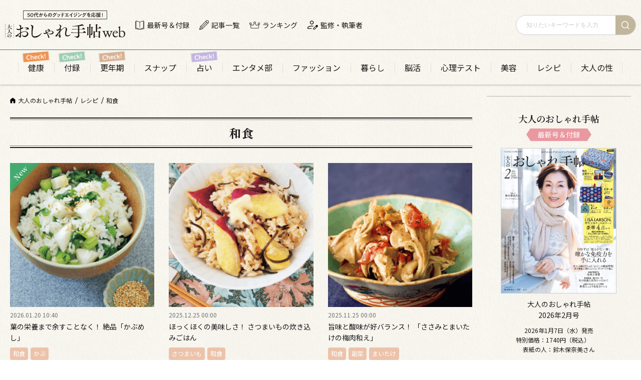

--- FILE ---
content_type: text/html; charset=UTF-8
request_url: https://osharetecho.com/recipe/recipe_tag/%E5%92%8C%E9%A3%9F/
body_size: 23257
content:
<!DOCTYPE html>
<html lang="ja">
<head prefix="og: http://ogp.me/ns# fb: http://ogp.me/ns/fb# article: http://ogp.me/ns/article#"><meta charset="utf-8"><script>if(navigator.userAgent.match(/MSIE|Internet Explorer/i)||navigator.userAgent.match(/Trident\/7\..*?rv:11/i)){var href=document.location.href;if(!href.match(/[?&]nowprocket/)){if(href.indexOf("?")==-1){if(href.indexOf("#")==-1){document.location.href=href+"?nowprocket=1"}else{document.location.href=href.replace("#","?nowprocket=1#")}}else{if(href.indexOf("#")==-1){document.location.href=href+"&nowprocket=1"}else{document.location.href=href.replace("#","&nowprocket=1#")}}}}</script><script>(()=>{class RocketLazyLoadScripts{constructor(){this.v="2.0.4",this.userEvents=["keydown","keyup","mousedown","mouseup","mousemove","mouseover","mouseout","touchmove","touchstart","touchend","touchcancel","wheel","click","dblclick","input"],this.attributeEvents=["onblur","onclick","oncontextmenu","ondblclick","onfocus","onmousedown","onmouseenter","onmouseleave","onmousemove","onmouseout","onmouseover","onmouseup","onmousewheel","onscroll","onsubmit"]}async t(){this.i(),this.o(),/iP(ad|hone)/.test(navigator.userAgent)&&this.h(),this.u(),this.l(this),this.m(),this.k(this),this.p(this),this._(),await Promise.all([this.R(),this.L()]),this.lastBreath=Date.now(),this.S(this),this.P(),this.D(),this.O(),this.M(),await this.C(this.delayedScripts.normal),await this.C(this.delayedScripts.defer),await this.C(this.delayedScripts.async),await this.T(),await this.F(),await this.j(),await this.A(),window.dispatchEvent(new Event("rocket-allScriptsLoaded")),this.everythingLoaded=!0,this.lastTouchEnd&&await new Promise(t=>setTimeout(t,500-Date.now()+this.lastTouchEnd)),this.I(),this.H(),this.U(),this.W()}i(){this.CSPIssue=sessionStorage.getItem("rocketCSPIssue"),document.addEventListener("securitypolicyviolation",t=>{this.CSPIssue||"script-src-elem"!==t.violatedDirective||"data"!==t.blockedURI||(this.CSPIssue=!0,sessionStorage.setItem("rocketCSPIssue",!0))},{isRocket:!0})}o(){window.addEventListener("pageshow",t=>{this.persisted=t.persisted,this.realWindowLoadedFired=!0},{isRocket:!0}),window.addEventListener("pagehide",()=>{this.onFirstUserAction=null},{isRocket:!0})}h(){let t;function e(e){t=e}window.addEventListener("touchstart",e,{isRocket:!0}),window.addEventListener("touchend",function i(o){o.changedTouches[0]&&t.changedTouches[0]&&Math.abs(o.changedTouches[0].pageX-t.changedTouches[0].pageX)<10&&Math.abs(o.changedTouches[0].pageY-t.changedTouches[0].pageY)<10&&o.timeStamp-t.timeStamp<200&&(window.removeEventListener("touchstart",e,{isRocket:!0}),window.removeEventListener("touchend",i,{isRocket:!0}),"INPUT"===o.target.tagName&&"text"===o.target.type||(o.target.dispatchEvent(new TouchEvent("touchend",{target:o.target,bubbles:!0})),o.target.dispatchEvent(new MouseEvent("mouseover",{target:o.target,bubbles:!0})),o.target.dispatchEvent(new PointerEvent("click",{target:o.target,bubbles:!0,cancelable:!0,detail:1,clientX:o.changedTouches[0].clientX,clientY:o.changedTouches[0].clientY})),event.preventDefault()))},{isRocket:!0})}q(t){this.userActionTriggered||("mousemove"!==t.type||this.firstMousemoveIgnored?"keyup"===t.type||"mouseover"===t.type||"mouseout"===t.type||(this.userActionTriggered=!0,this.onFirstUserAction&&this.onFirstUserAction()):this.firstMousemoveIgnored=!0),"click"===t.type&&t.preventDefault(),t.stopPropagation(),t.stopImmediatePropagation(),"touchstart"===this.lastEvent&&"touchend"===t.type&&(this.lastTouchEnd=Date.now()),"click"===t.type&&(this.lastTouchEnd=0),this.lastEvent=t.type,t.composedPath&&t.composedPath()[0].getRootNode()instanceof ShadowRoot&&(t.rocketTarget=t.composedPath()[0]),this.savedUserEvents.push(t)}u(){this.savedUserEvents=[],this.userEventHandler=this.q.bind(this),this.userEvents.forEach(t=>window.addEventListener(t,this.userEventHandler,{passive:!1,isRocket:!0})),document.addEventListener("visibilitychange",this.userEventHandler,{isRocket:!0})}U(){this.userEvents.forEach(t=>window.removeEventListener(t,this.userEventHandler,{passive:!1,isRocket:!0})),document.removeEventListener("visibilitychange",this.userEventHandler,{isRocket:!0}),this.savedUserEvents.forEach(t=>{(t.rocketTarget||t.target).dispatchEvent(new window[t.constructor.name](t.type,t))})}m(){const t="return false",e=Array.from(this.attributeEvents,t=>"data-rocket-"+t),i="["+this.attributeEvents.join("],[")+"]",o="[data-rocket-"+this.attributeEvents.join("],[data-rocket-")+"]",s=(e,i,o)=>{o&&o!==t&&(e.setAttribute("data-rocket-"+i,o),e["rocket"+i]=new Function("event",o),e.setAttribute(i,t))};new MutationObserver(t=>{for(const n of t)"attributes"===n.type&&(n.attributeName.startsWith("data-rocket-")||this.everythingLoaded?n.attributeName.startsWith("data-rocket-")&&this.everythingLoaded&&this.N(n.target,n.attributeName.substring(12)):s(n.target,n.attributeName,n.target.getAttribute(n.attributeName))),"childList"===n.type&&n.addedNodes.forEach(t=>{if(t.nodeType===Node.ELEMENT_NODE)if(this.everythingLoaded)for(const i of[t,...t.querySelectorAll(o)])for(const t of i.getAttributeNames())e.includes(t)&&this.N(i,t.substring(12));else for(const e of[t,...t.querySelectorAll(i)])for(const t of e.getAttributeNames())this.attributeEvents.includes(t)&&s(e,t,e.getAttribute(t))})}).observe(document,{subtree:!0,childList:!0,attributeFilter:[...this.attributeEvents,...e]})}I(){this.attributeEvents.forEach(t=>{document.querySelectorAll("[data-rocket-"+t+"]").forEach(e=>{this.N(e,t)})})}N(t,e){const i=t.getAttribute("data-rocket-"+e);i&&(t.setAttribute(e,i),t.removeAttribute("data-rocket-"+e))}k(t){Object.defineProperty(HTMLElement.prototype,"onclick",{get(){return this.rocketonclick||null},set(e){this.rocketonclick=e,this.setAttribute(t.everythingLoaded?"onclick":"data-rocket-onclick","this.rocketonclick(event)")}})}S(t){function e(e,i){let o=e[i];e[i]=null,Object.defineProperty(e,i,{get:()=>o,set(s){t.everythingLoaded?o=s:e["rocket"+i]=o=s}})}e(document,"onreadystatechange"),e(window,"onload"),e(window,"onpageshow");try{Object.defineProperty(document,"readyState",{get:()=>t.rocketReadyState,set(e){t.rocketReadyState=e},configurable:!0}),document.readyState="loading"}catch(t){console.log("WPRocket DJE readyState conflict, bypassing")}}l(t){this.originalAddEventListener=EventTarget.prototype.addEventListener,this.originalRemoveEventListener=EventTarget.prototype.removeEventListener,this.savedEventListeners=[],EventTarget.prototype.addEventListener=function(e,i,o){o&&o.isRocket||!t.B(e,this)&&!t.userEvents.includes(e)||t.B(e,this)&&!t.userActionTriggered||e.startsWith("rocket-")||t.everythingLoaded?t.originalAddEventListener.call(this,e,i,o):(t.savedEventListeners.push({target:this,remove:!1,type:e,func:i,options:o}),"mouseenter"!==e&&"mouseleave"!==e||t.originalAddEventListener.call(this,e,t.savedUserEvents.push,o))},EventTarget.prototype.removeEventListener=function(e,i,o){o&&o.isRocket||!t.B(e,this)&&!t.userEvents.includes(e)||t.B(e,this)&&!t.userActionTriggered||e.startsWith("rocket-")||t.everythingLoaded?t.originalRemoveEventListener.call(this,e,i,o):t.savedEventListeners.push({target:this,remove:!0,type:e,func:i,options:o})}}J(t,e){this.savedEventListeners=this.savedEventListeners.filter(i=>{let o=i.type,s=i.target||window;return e!==o||t!==s||(this.B(o,s)&&(i.type="rocket-"+o),this.$(i),!1)})}H(){EventTarget.prototype.addEventListener=this.originalAddEventListener,EventTarget.prototype.removeEventListener=this.originalRemoveEventListener,this.savedEventListeners.forEach(t=>this.$(t))}$(t){t.remove?this.originalRemoveEventListener.call(t.target,t.type,t.func,t.options):this.originalAddEventListener.call(t.target,t.type,t.func,t.options)}p(t){let e;function i(e){return t.everythingLoaded?e:e.split(" ").map(t=>"load"===t||t.startsWith("load.")?"rocket-jquery-load":t).join(" ")}function o(o){function s(e){const s=o.fn[e];o.fn[e]=o.fn.init.prototype[e]=function(){return this[0]===window&&t.userActionTriggered&&("string"==typeof arguments[0]||arguments[0]instanceof String?arguments[0]=i(arguments[0]):"object"==typeof arguments[0]&&Object.keys(arguments[0]).forEach(t=>{const e=arguments[0][t];delete arguments[0][t],arguments[0][i(t)]=e})),s.apply(this,arguments),this}}if(o&&o.fn&&!t.allJQueries.includes(o)){const e={DOMContentLoaded:[],"rocket-DOMContentLoaded":[]};for(const t in e)document.addEventListener(t,()=>{e[t].forEach(t=>t())},{isRocket:!0});o.fn.ready=o.fn.init.prototype.ready=function(i){function s(){parseInt(o.fn.jquery)>2?setTimeout(()=>i.bind(document)(o)):i.bind(document)(o)}return"function"==typeof i&&(t.realDomReadyFired?!t.userActionTriggered||t.fauxDomReadyFired?s():e["rocket-DOMContentLoaded"].push(s):e.DOMContentLoaded.push(s)),o([])},s("on"),s("one"),s("off"),t.allJQueries.push(o)}e=o}t.allJQueries=[],o(window.jQuery),Object.defineProperty(window,"jQuery",{get:()=>e,set(t){o(t)}})}P(){const t=new Map;document.write=document.writeln=function(e){const i=document.currentScript,o=document.createRange(),s=i.parentElement;let n=t.get(i);void 0===n&&(n=i.nextSibling,t.set(i,n));const c=document.createDocumentFragment();o.setStart(c,0),c.appendChild(o.createContextualFragment(e)),s.insertBefore(c,n)}}async R(){return new Promise(t=>{this.userActionTriggered?t():this.onFirstUserAction=t})}async L(){return new Promise(t=>{document.addEventListener("DOMContentLoaded",()=>{this.realDomReadyFired=!0,t()},{isRocket:!0})})}async j(){return this.realWindowLoadedFired?Promise.resolve():new Promise(t=>{window.addEventListener("load",t,{isRocket:!0})})}M(){this.pendingScripts=[];this.scriptsMutationObserver=new MutationObserver(t=>{for(const e of t)e.addedNodes.forEach(t=>{"SCRIPT"!==t.tagName||t.noModule||t.isWPRocket||this.pendingScripts.push({script:t,promise:new Promise(e=>{const i=()=>{const i=this.pendingScripts.findIndex(e=>e.script===t);i>=0&&this.pendingScripts.splice(i,1),e()};t.addEventListener("load",i,{isRocket:!0}),t.addEventListener("error",i,{isRocket:!0}),setTimeout(i,1e3)})})})}),this.scriptsMutationObserver.observe(document,{childList:!0,subtree:!0})}async F(){await this.X(),this.pendingScripts.length?(await this.pendingScripts[0].promise,await this.F()):this.scriptsMutationObserver.disconnect()}D(){this.delayedScripts={normal:[],async:[],defer:[]},document.querySelectorAll("script[type$=rocketlazyloadscript]").forEach(t=>{t.hasAttribute("data-rocket-src")?t.hasAttribute("async")&&!1!==t.async?this.delayedScripts.async.push(t):t.hasAttribute("defer")&&!1!==t.defer||"module"===t.getAttribute("data-rocket-type")?this.delayedScripts.defer.push(t):this.delayedScripts.normal.push(t):this.delayedScripts.normal.push(t)})}async _(){await this.L();let t=[];document.querySelectorAll("script[type$=rocketlazyloadscript][data-rocket-src]").forEach(e=>{let i=e.getAttribute("data-rocket-src");if(i&&!i.startsWith("data:")){i.startsWith("//")&&(i=location.protocol+i);try{const o=new URL(i).origin;o!==location.origin&&t.push({src:o,crossOrigin:e.crossOrigin||"module"===e.getAttribute("data-rocket-type")})}catch(t){}}}),t=[...new Map(t.map(t=>[JSON.stringify(t),t])).values()],this.Y(t,"preconnect")}async G(t){if(await this.K(),!0!==t.noModule||!("noModule"in HTMLScriptElement.prototype))return new Promise(e=>{let i;function o(){(i||t).setAttribute("data-rocket-status","executed"),e()}try{if(navigator.userAgent.includes("Firefox/")||""===navigator.vendor||this.CSPIssue)i=document.createElement("script"),[...t.attributes].forEach(t=>{let e=t.nodeName;"type"!==e&&("data-rocket-type"===e&&(e="type"),"data-rocket-src"===e&&(e="src"),i.setAttribute(e,t.nodeValue))}),t.text&&(i.text=t.text),t.nonce&&(i.nonce=t.nonce),i.hasAttribute("src")?(i.addEventListener("load",o,{isRocket:!0}),i.addEventListener("error",()=>{i.setAttribute("data-rocket-status","failed-network"),e()},{isRocket:!0}),setTimeout(()=>{i.isConnected||e()},1)):(i.text=t.text,o()),i.isWPRocket=!0,t.parentNode.replaceChild(i,t);else{const i=t.getAttribute("data-rocket-type"),s=t.getAttribute("data-rocket-src");i?(t.type=i,t.removeAttribute("data-rocket-type")):t.removeAttribute("type"),t.addEventListener("load",o,{isRocket:!0}),t.addEventListener("error",i=>{this.CSPIssue&&i.target.src.startsWith("data:")?(console.log("WPRocket: CSP fallback activated"),t.removeAttribute("src"),this.G(t).then(e)):(t.setAttribute("data-rocket-status","failed-network"),e())},{isRocket:!0}),s?(t.fetchPriority="high",t.removeAttribute("data-rocket-src"),t.src=s):t.src="data:text/javascript;base64,"+window.btoa(unescape(encodeURIComponent(t.text)))}}catch(i){t.setAttribute("data-rocket-status","failed-transform"),e()}});t.setAttribute("data-rocket-status","skipped")}async C(t){const e=t.shift();return e?(e.isConnected&&await this.G(e),this.C(t)):Promise.resolve()}O(){this.Y([...this.delayedScripts.normal,...this.delayedScripts.defer,...this.delayedScripts.async],"preload")}Y(t,e){this.trash=this.trash||[];let i=!0;var o=document.createDocumentFragment();t.forEach(t=>{const s=t.getAttribute&&t.getAttribute("data-rocket-src")||t.src;if(s&&!s.startsWith("data:")){const n=document.createElement("link");n.href=s,n.rel=e,"preconnect"!==e&&(n.as="script",n.fetchPriority=i?"high":"low"),t.getAttribute&&"module"===t.getAttribute("data-rocket-type")&&(n.crossOrigin=!0),t.crossOrigin&&(n.crossOrigin=t.crossOrigin),t.integrity&&(n.integrity=t.integrity),t.nonce&&(n.nonce=t.nonce),o.appendChild(n),this.trash.push(n),i=!1}}),document.head.appendChild(o)}W(){this.trash.forEach(t=>t.remove())}async T(){try{document.readyState="interactive"}catch(t){}this.fauxDomReadyFired=!0;try{await this.K(),this.J(document,"readystatechange"),document.dispatchEvent(new Event("rocket-readystatechange")),await this.K(),document.rocketonreadystatechange&&document.rocketonreadystatechange(),await this.K(),this.J(document,"DOMContentLoaded"),document.dispatchEvent(new Event("rocket-DOMContentLoaded")),await this.K(),this.J(window,"DOMContentLoaded"),window.dispatchEvent(new Event("rocket-DOMContentLoaded"))}catch(t){console.error(t)}}async A(){try{document.readyState="complete"}catch(t){}try{await this.K(),this.J(document,"readystatechange"),document.dispatchEvent(new Event("rocket-readystatechange")),await this.K(),document.rocketonreadystatechange&&document.rocketonreadystatechange(),await this.K(),this.J(window,"load"),window.dispatchEvent(new Event("rocket-load")),await this.K(),window.rocketonload&&window.rocketonload(),await this.K(),this.allJQueries.forEach(t=>t(window).trigger("rocket-jquery-load")),await this.K(),this.J(window,"pageshow");const t=new Event("rocket-pageshow");t.persisted=this.persisted,window.dispatchEvent(t),await this.K(),window.rocketonpageshow&&window.rocketonpageshow({persisted:this.persisted})}catch(t){console.error(t)}}async K(){Date.now()-this.lastBreath>45&&(await this.X(),this.lastBreath=Date.now())}async X(){return document.hidden?new Promise(t=>setTimeout(t)):new Promise(t=>requestAnimationFrame(t))}B(t,e){return e===document&&"readystatechange"===t||(e===document&&"DOMContentLoaded"===t||(e===window&&"DOMContentLoaded"===t||(e===window&&"load"===t||e===window&&"pageshow"===t)))}static run(){(new RocketLazyLoadScripts).t()}}RocketLazyLoadScripts.run()})();</script>
<!-- Google Tag Manager -->
<script>(function(w,d,s,l,i){w[l]=w[l]||[];w[l].push({'gtm.start':
new Date().getTime(),event:'gtm.js'});var f=d.getElementsByTagName(s)[0],
j=d.createElement(s),dl=l!='dataLayer'?'&l='+l:'';j.async=true;j.src=
'https://www.googletagmanager.com/gtm.js?id='+i+dl;f.parentNode.insertBefore(j,f);
})(window,document,'script','dataLayer','GTM-PGKRR38');</script>
<!-- End Google Tag Manager -->


<meta http-equiv="X-UA-Compatible" content="IE=edge">


<title>和食に関する記事 | 【公式】大人のおしゃれ手帖web</title>
<link crossorigin data-rocket-preconnect href="https://www.googletagmanager.com" rel="preconnect">
<link crossorigin data-rocket-preconnect href="https://hm.mieru-ca.com" rel="preconnect">
<link crossorigin data-rocket-preconnect href="https://opt.mieru-ca.com" rel="preconnect">
<link crossorigin data-rocket-preconnect href="https://www.google-analytics.com" rel="preconnect">
<link crossorigin data-rocket-preconnect href="https://fonts.googleapis.com" rel="preconnect">
<link data-rocket-preload as="style" href="https://fonts.googleapis.com/css2?family=Noto+Sans+JP:wght@300;400;600;700&#038;family=Noto+Serif+JP:wght@400;600;700&#038;display=swap" rel="preload">
<link crossorigin data-rocket-preload as="font" href="https://fonts.gstatic.com/s/notosansjp/v56/-F62fjtqLzI2JPCgQBnw7HFYwQgP.woff2" rel="preload">
<link crossorigin data-rocket-preload as="font" href="https://fonts.gstatic.com/s/notoserifjp/v33/xn7mYHs72GKoTvER4Gn3b5eMbNmuYw.woff2" rel="preload">
<link href="https://fonts.googleapis.com/css2?family=Noto+Sans+JP:wght@300;400;600;700&#038;family=Noto+Serif+JP:wght@400;600;700&#038;display=swap" media="print" onload="this.media=&#039;all&#039;" rel="stylesheet">
<noscript><link rel="stylesheet" href="https://fonts.googleapis.com/css2?family=Noto+Sans+JP:wght@300;400;600;700&#038;family=Noto+Serif+JP:wght@400;600;700&#038;display=swap"></noscript><link rel="preload" data-rocket-preload as="image" href="https://osharetecho.com/official/wp-content/themes/osharetecho/common/images/bg01.png" fetchpriority="high">
<meta name="description" content="旬の食材を使った季節の料理、時短で作りやすいお助け料理、いつものレシピをブラシュアップするヒントなど目からうろこのレシピをご紹介。毎日のおかずやお酒のおつまみとして大活躍間違いなし！">

<meta property="og:title" content="和食に関する記事 | 【公式】大人のおしゃれ手帖web">
<meta property="og:description" content="旬の食材を使った季節の料理、時短で作りやすいお助け料理、いつものレシピをブラシュアップするヒントなど目からうろこのレシピをご紹介。毎日のおかずやお酒のおつまみとして大活躍間違いなし！">
<meta property="og:type" content="article">
<meta property="og:url" content="https://osharetecho.com/recipe/recipe_tag/%E5%92%8C%E9%A3%9F/">
<meta property="og:site_name" content="大人のおしゃれ手帖web｜宝島社の雑誌「大人のおしゃれ手帖」公式WEBサイト">
<meta property="og:locale" content="ja_JP">
<meta property="og:image" content="https://osharetecho.com/official/wp-content/uploads/2026/01/9cacaacaf130164b4c53bd13ae1694e3.png">
<meta name="twitter:card" content="summary_large_image">
<meta name="thumbnail" content="https://osharetecho.com/official/wp-content/uploads/2026/01/9cacaacaf130164b4c53bd13ae1694e3-160x160.png" />

<meta name="viewport" content="width=device-width,initial-scale=1.0">
<meta name="format-detection" content="telephone=no">
<meta name="twitter:image" content="https://osharetecho.com/official/wp-content/uploads/2026/01/9cacaacaf130164b4c53bd13ae1694e3.png">
<link rel="canonical" href="https://osharetecho.com/recipe/recipe_tag/%E5%92%8C%E9%A3%9F/">
<link rel="alternate" type="application/rss+xml" title="【公式】大人のおしゃれ手帖web │ 宝島社の雑誌大人のおしゃれ手帖公式WEBサイト" href="https://osharetecho.com/?feed=all">
<link rel="icon" type="image/vnd.microsoft.icon" href="https://osharetecho.com/official/wp-content/themes/osharetecho/favicon.ico">
<link rel="apple-touch-icon" href="/apple-touch-icon.png" sizes="180x180">
<link rel="preconnect" href="https://fonts.googleapis.com">
<link rel="preconnect" href="https://fonts.gstatic.com" crossorigin>

<meta name='robots' content='max-image-preview:large' />
	<style>img:is([sizes="auto" i], [sizes^="auto," i]) { contain-intrinsic-size: 3000px 1500px }</style>
	<script type="text/javascript" id="wpp-js" src="https://osharetecho.com/official/wp-content/plugins/wordpress-popular-posts/assets/js/wpp.min.js?ver=7.3.6" data-sampling="0" data-sampling-rate="100" data-api-url="https://osharetecho.com/wp-json/wordpress-popular-posts" data-post-id="0" data-token="a3b7f27e91" data-lang="0" data-debug="0"></script>
<style id='classic-theme-styles-inline-css' type='text/css'>
/*! This file is auto-generated */
.wp-block-button__link{color:#fff;background-color:#32373c;border-radius:9999px;box-shadow:none;text-decoration:none;padding:calc(.667em + 2px) calc(1.333em + 2px);font-size:1.125em}.wp-block-file__button{background:#32373c;color:#fff;text-decoration:none}
</style>
<link data-minify="1" rel='stylesheet' id='wordpress-popular-posts-css-css' href='https://osharetecho.com/official/wp-content/cache/min/1/official/wp-content/plugins/wordpress-popular-posts/assets/css/wpp.css?ver=1768763567' type='text/css' media='all' />
<link data-minify="1" rel='stylesheet' id='slick-style-css' href='https://osharetecho.com/official/wp-content/cache/min/1/official/wp-content/themes/osharetecho/common/css/slick.css?ver=1768763567' type='text/css' media='all' />
<link data-minify="1" rel='stylesheet' id='slick-theme-style-css' href='https://osharetecho.com/official/wp-content/cache/min/1/official/wp-content/themes/osharetecho/common/css/slick-theme.css?ver=1768763567' type='text/css' media='all' />
<link data-minify="1" rel='stylesheet' id='common-style-css' href='https://osharetecho.com/official/wp-content/cache/min/1/official/wp-content/themes/osharetecho/common/css/common.css?ver=1768763567' type='text/css' media='all' />
<link data-minify="1" rel='stylesheet' id='wp-associate-post-r2-css' href='https://osharetecho.com/official/wp-content/cache/min/1/official/wp-content/plugins/wp-associate-post-r2/css/skin-standard.css?ver=1768763567' type='text/css' media='all' />
<style id='rocket-lazyload-inline-css' type='text/css'>
.rll-youtube-player{position:relative;padding-bottom:56.23%;height:0;overflow:hidden;max-width:100%;}.rll-youtube-player:focus-within{outline: 2px solid currentColor;outline-offset: 5px;}.rll-youtube-player iframe{position:absolute;top:0;left:0;width:100%;height:100%;z-index:100;background:0 0}.rll-youtube-player img{bottom:0;display:block;left:0;margin:auto;max-width:100%;width:100%;position:absolute;right:0;top:0;border:none;height:auto;-webkit-transition:.4s all;-moz-transition:.4s all;transition:.4s all}.rll-youtube-player img:hover{-webkit-filter:brightness(75%)}.rll-youtube-player .play{height:100%;width:100%;left:0;top:0;position:absolute;background:url(https://osharetecho.com/official/wp-content/plugins/wp-rocket/assets/img/youtube.png) no-repeat center;background-color: transparent !important;cursor:pointer;border:none;}
</style>
            <style id="wpp-loading-animation-styles">@-webkit-keyframes bgslide{from{background-position-x:0}to{background-position-x:-200%}}@keyframes bgslide{from{background-position-x:0}to{background-position-x:-200%}}.wpp-widget-block-placeholder,.wpp-shortcode-placeholder{margin:0 auto;width:60px;height:3px;background:#dd3737;background:linear-gradient(90deg,#dd3737 0%,#571313 10%,#dd3737 100%);background-size:200% auto;border-radius:3px;-webkit-animation:bgslide 1s infinite linear;animation:bgslide 1s infinite linear}</style>
            <!-- ## NXS/OG ## --><!-- ## NXSOGTAGS ## --><!-- ## NXS/OG ## -->
<noscript><style id="rocket-lazyload-nojs-css">.rll-youtube-player, [data-lazy-src]{display:none !important;}</style></noscript>



<style id="rocket-lazyrender-inline-css">[data-wpr-lazyrender] {content-visibility: auto;}</style><meta name="generator" content="WP Rocket 3.20.0.3" data-wpr-features="wpr_delay_js wpr_defer_js wpr_minify_js wpr_lazyload_images wpr_lazyload_iframes wpr_preconnect_external_domains wpr_auto_preload_fonts wpr_automatic_lazy_rendering wpr_oci wpr_minify_css wpr_preload_links wpr_desktop" /></head>

<body id="top" class="is-loading">

<!-- Google Tag Manager (noscript) -->
<noscript><iframe src="https://www.googletagmanager.com/ns.html?id=GTM-PGKRR38"
height="0" width="0" style="display:none;visibility:hidden"></iframe></noscript>
<!-- End Google Tag Manager (noscript) -->
	<header  id="header01">
	<div  class="headBlock01">
		<div  class="inner01">
			<p class="logo01"><a href="https://osharetecho.com/"><img src="https://osharetecho.com/official/wp-content/themes/osharetecho/common/images/logo01.svg" width="336" height="77" alt="50代からのグッドエイジングを応援！ 大人のおしゃれ手帖web" class="spNone"><img src="data:image/svg+xml,%3Csvg%20xmlns='http://www.w3.org/2000/svg'%20viewBox='0%200%20336%2078'%3E%3C/svg%3E" width="336" height="78" alt="50代からのグッドエイジングを応援！ 大人のおしゃれ手帖web" class="pcNone" data-lazy-src="https://osharetecho.com/official/wp-content/themes/osharetecho/common/images/logo01s.svg"><noscript><img src="https://osharetecho.com/official/wp-content/themes/osharetecho/common/images/logo01s.svg" width="336" height="78" alt="50代からのグッドエイジングを応援！ 大人のおしゃれ手帖web" class="pcNone"></noscript></a></p>			<nav class="globalNav01">
				<ul>
					<li class="navi01"><a href="https://osharetecho.com/magazine/88106/"><span class="spNone">最新号＆付録</span><span class="pcNone"><img src="data:image/svg+xml,%3Csvg%20xmlns='http://www.w3.org/2000/svg'%20viewBox='0%200%2082%2099'%3E%3C/svg%3E" width="82" height="99" alt="最新号＆付録" data-lazy-src="https://osharetecho.com/official/wp-content/themes/osharetecho/common/images/navi01s.png"><noscript><img src="https://osharetecho.com/official/wp-content/themes/osharetecho/common/images/navi01s.png" width="82" height="99" alt="最新号＆付録"></noscript></span></a></li>
					<li class="navi02"><a href="https://osharetecho.com/column/"><span class="spNone">記事一覧</span><span class="pcNone"><img src="data:image/svg+xml,%3Csvg%20xmlns='http://www.w3.org/2000/svg'%20viewBox='0%200%2082%2099'%3E%3C/svg%3E" width="82" height="99" alt="記事一覧" data-lazy-src="https://osharetecho.com/official/wp-content/themes/osharetecho/common/images/navi02s.png"><noscript><img src="https://osharetecho.com/official/wp-content/themes/osharetecho/common/images/navi02s.png" width="82" height="99" alt="記事一覧"></noscript></span></a></li>
					<li class="navi03"><a href="https://osharetecho.com/ranking/"><span class="spNone">ランキング</span><span class="pcNone"><img src="data:image/svg+xml,%3Csvg%20xmlns='http://www.w3.org/2000/svg'%20viewBox='0%200%2082%2099'%3E%3C/svg%3E" width="82" height="99" alt="ランキング" data-lazy-src="https://osharetecho.com/official/wp-content/themes/osharetecho/common/images/navi03s.png"><noscript><img src="https://osharetecho.com/official/wp-content/themes/osharetecho/common/images/navi03s.png" width="82" height="99" alt="ランキング"></noscript></span></a></li>
					<li class="navi04 spNone"><a href="https://osharetecho.com/writer/"><span class="spNone">監修・執筆者</span></a></li>
				</ul>
			</nav>
			<div class="searchBlock01">

				<form method="get" action="/">
					<div  class="inner01">
						<input type="search" name="s" value="" placeholder="知りたいキーワードを入力">
						<button type="submit"></button>
					</div>
				</form>

			<!-- /searchBlock01--></div>
			<a class="headButton01">
				<span></span>
			</a>
		<!-- /inner01--></div>
		<div  class="headNavArea01">
			<div class="searchBlock01">

				<form method="get" action="/">
					<div class="inner01">
						<input type="search" name="s" value="" placeholder="知りたいキーワードを入力">
						<button type="submit"></button>
					</div>
				</form>

			<!-- /searchBlock01--></div>
			<p class="title01">カテゴリー</p>
						<nav class="categoryNav02">
				<ul>
										<li><a href="/column/column_cat/health/" target="_self">健康</a></li>
										<li><a href="/column/column_cat/huroku/" target="_self">付録</a></li>
										<li><a href="/column/column_cat/menopause/" target="_self">更年期</a></li>
										<li><a href="/snap/" target="_self">スナップ</a></li>
										<li><a href="/column/column_cat/fortune/" target="_self">占い</a></li>
										<li><a href="/column/column_cat/entertainment/" target="_self">エンタメ部</a></li>
										<li><a href="/column/column_cat/fashion/" target="_self">ファッション</a></li>
										<li><a href="/column/column_cat/lifestyle/" target="_self">暮らし</a></li>
										<li><a href="/column/column_cat/brain/" target="_self">脳活</a></li>
										<li><a href="/column/column_cat/psychology/" target="_self">心理テスト</a></li>
										<li><a href="/column/column_cat/beauty/" target="_self">美容</a></li>
										<li><a href="/recipe/" target="_self">レシピ</a></li>
										<li><a href="/column/column_cat/sex/" target="_self">大人の性</a></li>
									</ul>
			</nav>
						<nav class="globalNav02">
				<ul>
					<li class="navi01"><a href="https://osharetecho.com/magazine/88106/">最新号＆付録</a></li>
					<li class="navi02"><a href="https://osharetecho.com/column/">記事一覧</a></li>
					<li class="navi03"><a href="https://osharetecho.com/ranking/">ランキング</a></li>
					<li class="navi04"><a href="https://osharetecho.com/writer/">監修・執筆者</a></li>
				</ul>
			</nav>
			<p class="title01">人気タグ</p>
						<ul class="tagList01">
								<li><a href="/column/column_tag/%e7%9d%80%e3%81%93%e3%81%aa%e3%81%97/">着こなし</a></li>
								<li><a href="/column/column_tag/%e3%83%95%e3%82%a1%e3%83%83%e3%82%b7%e3%83%a7%e3%83%b3%e5%b0%8f%e7%89%a9/">ファッション小物</a></li>
								<li><a href="/column/column_tag/%e6%9a%ae%e3%82%89%e3%81%97%e3%81%ae%e7%9f%a5%e6%81%b5/">暮らしの知恵</a></li>
								<li><a href="/column/column_tag/cooking/">料理</a></li>
								<li><a href="/column/column_tag/lifestyale/">生き方</a></li>
								<li><a href="/column/column_tag/interview/">インタビュー</a></li>
								<li><a href="/column/column_tag/eating-habits/">食生活</a></li>
								<li><a href="/column/column_tag/hobby/">趣味</a></li>
								<li><a href="/column/column_tag/travel/">旅</a></li>
								<li><a href="/column/column_tag/%e9%96%8b%e9%81%8b%e3%82%a2%e3%82%af%e3%82%b7%e3%83%a7%e3%83%b3/">開運アクション</a></li>
							</ul>
						<div class="magazineBlock01">
				<div  class="column01">
					<p class="image01"><a href="https://osharetecho.com/magazine/88106/"><img src="data:image/svg+xml,%3Csvg%20xmlns='http://www.w3.org/2000/svg'%20viewBox='0%200%201388%201754'%3E%3C/svg%3E" width="1388" height="1754" alt="大人のおしゃれ手帖 2月号" data-lazy-src="https://osharetecho.com/official/wp-content/uploads/2026/01/b7229a27f81e67fda4b395ca518aa965.jpg"><noscript><img src="https://osharetecho.com/official/wp-content/uploads/2026/01/b7229a27f81e67fda4b395ca518aa965.jpg" width="1388" height="1754" alt="大人のおしゃれ手帖 2月号"></noscript></a></p>
				<!-- /column01--></div>
				<div  class="column02">
					<div class="title01">
						<p class="text01">大人のおしゃれ手帖</p>
						<p class="text02">最新号＆付録</p>
					<!-- /title01--></div>
					<p class="text01">大人のおしゃれ手帖<br>2026年2月号</p>
					<p class="text02">2026年1月7日（水）発売<br>
					特別価格：1740円（税込）　　<br>
					表紙の人：鈴木保奈美さん</p>
					<p class="button01"><a href="https://osharetecho.com/magazine/88106/"><span>2026年2月号</span></a></p>
				<!-- /column02--></div>
			<!-- /magazineBlock01--></div>
			<p class="closeBtn01"><a href="javascript:void(0)"><span>閉じる</span></a></p>
		<!-- /headNavArea01--></div>
	<!-- /headBlock01--></div>
	<div  class="headBlock02">
		<div class="inner01">
						<nav class="categoryNav01">
				<ul>
					<li  class="maker type01"><a href="/column/column_cat/health/" target="_self">健康</a></li><li  class="maker type02"><a href="/column/column_cat/huroku/" target="_self">付録</a></li><li  class="maker type05"><a href="/column/column_cat/menopause/" target="_self">更年期</a></li><li ><a href="/snap/" target="_self">スナップ</a></li><li  class="maker type04"><a href="/column/column_cat/fortune/" target="_self">占い</a></li><li ><a href="/column/column_cat/entertainment/" target="_self">エンタメ部</a></li><li ><a href="/column/column_cat/fashion/" target="_self">ファッション</a></li><li ><a href="/column/column_cat/lifestyle/" target="_self">暮らし</a></li><li ><a href="/column/column_cat/brain/" target="_self">脳活</a></li><li ><a href="/column/column_cat/psychology/" target="_self">心理テスト</a></li><li ><a href="/column/column_cat/beauty/" target="_self">美容</a></li><li ><a href="/recipe/" target="_self">レシピ</a></li><li ><a href="/column/column_cat/sex/" target="_self">大人の性</a></li>				</ul>
			</nav>

		<!-- /inner01--></div>
	<!-- /headBlock02--></div>
<!-- /header01 --></header><main  class="contents01">
	<div  class="wrapper01">
		<div  class="col01">
			<div class="breadcrumbs">
				<ol itemscope itemtype="https://schema.org/BreadcrumbList">
					<li itemscope itemprop="itemListElement" itemtype="https://schema.org/ListItem">
						<a href="https://osharetecho.com" itemprop="item">
							<span itemprop="name">大人のおしゃれ手帖</span>
						</a>
						<meta itemprop="position" content="1">
					</li>
					<li itemscope itemprop="itemListElement" itemtype="https://schema.org/ListItem">
						<a href="https://osharetecho.com/recipe/" itemprop="item">
							<span itemprop="name">レシピ</span>
						</a>
						<meta itemprop="position" content="2">
					</li>
					<li itemscope itemprop="itemListElement" itemtype="https://schema.org/ListItem">
						<a href="https://osharetecho.com/recipe/recipe_tag/%e5%92%8c%e9%a3%9f/" itemprop="item">
							<span itemprop="name">和食</span>
						</a>
						<meta itemprop="position" content="3">
					</li>
				</ol>
			<!-- /breadcrumbs--></div>
			<h1 class="heading01"><span>和食</span></h1>
						
						<ul class="list01">
							
				
				
							
																<li>
						<p class="image01"><a href="https://osharetecho.com/recipe/89472/" class="hover">
												<span class="icon01"></span>
						
						<img src="data:image/svg+xml,%3Csvg%20xmlns='http://www.w3.org/2000/svg'%20viewBox='0%200%20330%20330'%3E%3C/svg%3E" width="330" height="330" alt="葉の栄養まで余すことなく！
絶品「かぶめし」" data-lazy-src="https://osharetecho.com/official/wp-content/uploads/2026/01/9cacaacaf130164b4c53bd13ae1694e3-330x330.png"><noscript><img src="https://osharetecho.com/official/wp-content/uploads/2026/01/9cacaacaf130164b4c53bd13ae1694e3-330x330.png" width="330" height="330" alt="葉の栄養まで余すことなく！
絶品「かぶめし」"></noscript>
						</a></p>
						
						<div class="dateBlock01">
														<p class="text01"><time datetime="2026-01-20 10:40" itemprop="dateModified">2026.01.20 10:40</time></p>
																				<!-- /dateBlock01--></div>
						<p class="title01"><a href="https://osharetecho.com/recipe/89472/">葉の栄養まで余すことなく！
絶品「かぶめし」</a></p>
						
																		<ul class="tagList01 type01">
														<li><a href="https://osharetecho.com/recipe/recipe_tag/%e5%92%8c%e9%a3%9f/">和食</a></li>
														<li><a href="https://osharetecho.com/recipe/recipe_tag/%e3%81%8b%e3%81%b6/">かぶ</a></li>
													</ul>
																	</li>								
							
																<li>
						<p class="image01"><a href="https://osharetecho.com/recipe/87634/" class="hover">
						
						<img src="data:image/svg+xml,%3Csvg%20xmlns='http://www.w3.org/2000/svg'%20viewBox='0%200%20330%20330'%3E%3C/svg%3E" width="330" height="330" alt="ほっくほくの美味しさ！
さつまいもの炊き込みごはん" data-lazy-src="https://osharetecho.com/official/wp-content/uploads/2025/12/01cd78afc0d26c66d0d105f6269a0c41-1-330x330.png"><noscript><img src="https://osharetecho.com/official/wp-content/uploads/2025/12/01cd78afc0d26c66d0d105f6269a0c41-1-330x330.png" width="330" height="330" alt="ほっくほくの美味しさ！
さつまいもの炊き込みごはん"></noscript>
						</a></p>
						
						<div class="dateBlock01">
														<p class="text01"><time datetime="2025-12-25 00:00">2025.12.25 00:00</time></p>
																				<!-- /dateBlock01--></div>
						<p class="title01"><a href="https://osharetecho.com/recipe/87634/">ほっくほくの美味しさ！
さつまいもの炊き込みごはん</a></p>
						
																		<ul class="tagList01 type01">
														<li><a href="https://osharetecho.com/recipe/recipe_tag/%e3%81%95%e3%81%a4%e3%81%be%e3%81%84%e3%82%82/">さつまいも</a></li>
														<li><a href="https://osharetecho.com/recipe/recipe_tag/%e5%92%8c%e9%a3%9f/">和食</a></li>
													</ul>
																	</li>								
							
																<li>
						<p class="image01"><a href="https://osharetecho.com/recipe/84979/" class="hover">
						
						<img src="data:image/svg+xml,%3Csvg%20xmlns='http://www.w3.org/2000/svg'%20viewBox='0%200%20330%20330'%3E%3C/svg%3E" width="330" height="330" alt="旨味と酸味が好バランス！
「ささみとまいたけの梅肉和え」" data-lazy-src="https://osharetecho.com/official/wp-content/uploads/2025/11/154ea551d599da2227f8d6f279c12f31-330x330.png"><noscript><img src="https://osharetecho.com/official/wp-content/uploads/2025/11/154ea551d599da2227f8d6f279c12f31-330x330.png" width="330" height="330" alt="旨味と酸味が好バランス！
「ささみとまいたけの梅肉和え」"></noscript>
						</a></p>
						
						<div class="dateBlock01">
														<p class="text01"><time datetime="2025-11-25 00:00">2025.11.25 00:00</time></p>
																				<!-- /dateBlock01--></div>
						<p class="title01"><a href="https://osharetecho.com/recipe/84979/">旨味と酸味が好バランス！
「ささみとまいたけの梅肉和え」</a></p>
						
																		<ul class="tagList01 type01">
														<li><a href="https://osharetecho.com/recipe/recipe_tag/%e5%92%8c%e9%a3%9f/">和食</a></li>
														<li><a href="https://osharetecho.com/recipe/recipe_tag/%e5%89%af%e8%8f%9c/">副菜</a></li>
														<li><a href="https://osharetecho.com/recipe/recipe_tag/%e3%81%be%e3%81%84%e3%81%9f%e3%81%91/">まいたけ</a></li>
													</ul>
																	</li>								
							
																<li>
						<p class="image01"><a href="https://osharetecho.com/recipe/72313/" class="hover">
						
						<img src="https://osharetecho.com/official/wp-content/uploads/2025/07/120250313-_MG_0052-330x330.jpg" width="330" height="330" alt="うまみジュワッとしみ込む
「なすと豚肉の煮物」">
						</a></p>
						
						<div class="dateBlock01">
														<p class="text01"><time datetime="2025-07-19 00:00">2025.07.19 00:00</time></p>
																				<!-- /dateBlock01--></div>
						<p class="title01"><a href="https://osharetecho.com/recipe/72313/">うまみジュワッとしみ込む
「なすと豚肉の煮物」</a></p>
						
																		<ul class="tagList01 type01">
														<li><a href="https://osharetecho.com/recipe/recipe_tag/%e3%81%aa%e3%81%99/">なす</a></li>
														<li><a href="https://osharetecho.com/recipe/recipe_tag/%e8%b1%9a%e8%82%89/">豚肉</a></li>
														<li><a href="https://osharetecho.com/recipe/recipe_tag/%e5%92%8c%e9%a3%9f/">和食</a></li>
													</ul>
																	</li>								
							
																<li>
						<p class="image01"><a href="https://osharetecho.com/recipe/48843/" class="hover">
						
						<img src="https://osharetecho.com/official/wp-content/uploads/2024/10/0611_0079-330x330.jpg" width="330" height="330" alt="おつまみにピッタリ！
サクサク「レタスのかき揚げ」">
						</a></p>
						
						<div class="dateBlock01">
														<p class="text01"><time datetime="2024-10-04 02:03">2024.10.04 02:03</time></p>
																				<!-- /dateBlock01--></div>
						<p class="title01"><a href="https://osharetecho.com/recipe/48843/">おつまみにピッタリ！
サクサク「レタスのかき揚げ」</a></p>
						
																		<ul class="tagList01 type01">
														<li><a href="https://osharetecho.com/recipe/recipe_tag/%e5%92%8c%e9%a3%9f/">和食</a></li>
														<li><a href="https://osharetecho.com/recipe/recipe_tag/%e5%89%af%e8%8f%9c/">副菜</a></li>
														<li><a href="https://osharetecho.com/recipe/recipe_tag/%e3%83%ac%e3%82%bf%e3%82%b9/">レタス</a></li>
													</ul>
																	</li>								
							
																<li>
						<p class="image01"><a href="https://osharetecho.com/recipe/48837/" class="hover">
						
						<img src="https://osharetecho.com/official/wp-content/uploads/2024/10/0611_0073-330x330.jpg" width="330" height="330" alt="レタスの食感が楽しい美味しい！
包んでいただく「くるみみそのレタス包み」">
						</a></p>
						
						<div class="dateBlock01">
														<p class="text01"><time datetime="2024-10-04 01:54">2024.10.04 01:54</time></p>
																				<!-- /dateBlock01--></div>
						<p class="title01"><a href="https://osharetecho.com/recipe/48837/">レタスの食感が楽しい美味しい！
包んでいただく「くるみみそのレタス包み」</a></p>
						
																		<ul class="tagList01 type01">
														<li><a href="https://osharetecho.com/recipe/recipe_tag/%e5%92%8c%e9%a3%9f/">和食</a></li>
														<li><a href="https://osharetecho.com/recipe/recipe_tag/%e3%81%b2%e3%81%8d%e8%82%89/">ひき肉</a></li>
														<li><a href="https://osharetecho.com/recipe/recipe_tag/%e3%83%ac%e3%82%bf%e3%82%b9/">レタス</a></li>
													</ul>
																	</li>								
							
																<li>
						<p class="image01"><a href="https://osharetecho.com/recipe/45148/" class="hover">
						
						<img src="https://osharetecho.com/official/wp-content/uploads/2024/07/0069-330x330.jpg" width="330" height="330" alt="しみじみ美味しい！夏のかんたん一品
「きゅうりとあじの冷や汁風」">
						</a></p>
						
						<div class="dateBlock01">
														<p class="text01"><time datetime="2024-07-24 05:38">2024.07.24 05:38</time></p>
																				<!-- /dateBlock01--></div>
						<p class="title01"><a href="https://osharetecho.com/recipe/45148/">しみじみ美味しい！夏のかんたん一品
「きゅうりとあじの冷や汁風」</a></p>
						
																		<ul class="tagList01 type01">
														<li><a href="https://osharetecho.com/recipe/recipe_tag/%e3%81%8d%e3%82%85%e3%81%86%e3%82%8a/">きゅうり</a></li>
														<li><a href="https://osharetecho.com/recipe/recipe_tag/%e5%92%8c%e9%a3%9f/">和食</a></li>
														<li><a href="https://osharetecho.com/recipe/recipe_tag/%e3%81%82%e3%81%98/">あじ</a></li>
													</ul>
																	</li>								
							
																<li>
						<p class="image01"><a href="https://osharetecho.com/recipe/43889/" class="hover">
						
						<img src="https://osharetecho.com/official/wp-content/uploads/2024/06/0053-330x330.jpg" width="330" height="330" alt="簡単！サクサク！旬の味
「そらまめのかき揚げ」">
						</a></p>
						
						<div class="dateBlock01">
														<p class="text01"><time datetime="2024-07-02 00:00">2024.07.02 00:00</time></p>
																				<!-- /dateBlock01--></div>
						<p class="title01"><a href="https://osharetecho.com/recipe/43889/">簡単！サクサク！旬の味
「そらまめのかき揚げ」</a></p>
						
																		<ul class="tagList01 type01">
														<li><a href="https://osharetecho.com/recipe/recipe_tag/%e5%92%8c%e9%a3%9f/">和食</a></li>
														<li><a href="https://osharetecho.com/recipe/recipe_tag/%e3%83%a1%e3%82%a4%e3%83%b3%e6%96%99%e7%90%86/">メイン料理</a></li>
														<li><a href="https://osharetecho.com/recipe/recipe_tag/%e3%81%9d%e3%82%89%e3%81%be%e3%82%81/">そらまめ</a></li>
													</ul>
																	</li>								
							
																<li>
						<p class="image01"><a href="https://osharetecho.com/recipe/40591/" class="hover">
						
						<img src="https://osharetecho.com/official/wp-content/uploads/2024/04/MG_2531-330x330.jpg" width="330" height="330" alt="思わず見惚れる、つやつやの美豆
「豆ごはん」">
						</a></p>
						
						<div class="dateBlock01">
														<p class="text01"><time datetime="2024-04-29 00:00">2024.04.29 00:00</time></p>
																				<!-- /dateBlock01--></div>
						<p class="title01"><a href="https://osharetecho.com/recipe/40591/">思わず見惚れる、つやつやの美豆
「豆ごはん」</a></p>
						
																		<ul class="tagList01 type01">
														<li><a href="https://osharetecho.com/recipe/recipe_tag/%e5%92%8c%e9%a3%9f/">和食</a></li>
														<li><a href="https://osharetecho.com/recipe/recipe_tag/%e3%82%b0%e3%83%aa%e3%83%bc%e3%83%b3%e3%83%94%e3%83%bc%e3%82%b9/">グリーンピース</a></li>
													</ul>
																	</li>								
							
																<li>
						<p class="image01"><a href="https://osharetecho.com/recipe/36114/" class="hover">
						
						<img src="https://osharetecho.com/official/wp-content/uploads/2024/02/0024-330x330.jpg" width="330" height="330" alt="ホッとあたたか栄養満点！「だいこんの雷汁」">
						</a></p>
						
						<div class="dateBlock01">
														<p class="text01"><time datetime="2024-02-09 00:00">2024.02.09 00:00</time></p>
																				<!-- /dateBlock01--></div>
						<p class="title01"><a href="https://osharetecho.com/recipe/36114/">ホッとあたたか栄養満点！「だいこんの雷汁」</a></p>
						
																		<ul class="tagList01 type01">
														<li><a href="https://osharetecho.com/recipe/recipe_tag/%e5%92%8c%e9%a3%9f/">和食</a></li>
														<li><a href="https://osharetecho.com/recipe/recipe_tag/%e5%a4%a7%e6%a0%b9/">大根</a></li>
														<li><a href="https://osharetecho.com/recipe/recipe_tag/%e5%91%b3%e5%99%8c%e6%b1%81/">味噌汁</a></li>
													</ul>
																	</li>								
							
																<li>
						<p class="image01"><a href="https://osharetecho.com/recipe/36103/" class="hover">
						
						<img src="https://osharetecho.com/official/wp-content/uploads/2024/02/0001-330x330.jpg" width="330" height="330" alt="ご飯がすすむ！絶品一品
「だいこんの葉のちりめんふりかけ」">
						</a></p>
						
						<div class="dateBlock01">
														<p class="text01"><time datetime="2024-02-09 00:00">2024.02.09 00:00</time></p>
																				<!-- /dateBlock01--></div>
						<p class="title01"><a href="https://osharetecho.com/recipe/36103/">ご飯がすすむ！絶品一品
「だいこんの葉のちりめんふりかけ」</a></p>
						
																		<ul class="tagList01 type01">
														<li><a href="https://osharetecho.com/recipe/recipe_tag/%e5%92%8c%e9%a3%9f/">和食</a></li>
														<li><a href="https://osharetecho.com/recipe/recipe_tag/%e5%89%af%e8%8f%9c/">副菜</a></li>
														<li><a href="https://osharetecho.com/recipe/recipe_tag/%e5%a4%a7%e6%a0%b9/">大根</a></li>
													</ul>
																	</li>								
							
																<li>
						<p class="image01"><a href="https://osharetecho.com/recipe/36117/" class="hover">
						
						<img src="https://osharetecho.com/official/wp-content/uploads/2024/02/0054-330x330.jpg" width="330" height="330" alt="手軽に本格一品！「だいこんのひき肉あんかけ」">
						</a></p>
						
						<div class="dateBlock01">
														<p class="text01"><time datetime="2024-02-09 00:00">2024.02.09 00:00</time></p>
																				<!-- /dateBlock01--></div>
						<p class="title01"><a href="https://osharetecho.com/recipe/36117/">手軽に本格一品！「だいこんのひき肉あんかけ」</a></p>
						
																		<ul class="tagList01 type01">
														<li><a href="https://osharetecho.com/recipe/recipe_tag/%e5%92%8c%e9%a3%9f/">和食</a></li>
														<li><a href="https://osharetecho.com/recipe/recipe_tag/%e3%83%a1%e3%82%a4%e3%83%b3%e6%96%99%e7%90%86/">メイン料理</a></li>
														<li><a href="https://osharetecho.com/recipe/recipe_tag/%e5%a4%a7%e6%a0%b9/">大根</a></li>
													</ul>
																	</li>								
							
																<li>
						<p class="image01"><a href="https://osharetecho.com/recipe/30520/" class="hover">
						
						<img src="data:image/svg+xml,%3Csvg%20xmlns='http://www.w3.org/2000/svg'%20viewBox='0%200%20330%20330'%3E%3C/svg%3E" width="330" height="330" alt="ほっくり美味しい秋の味「かぼちゃの白和え」" data-lazy-src="https://osharetecho.com/official/wp-content/uploads/2023/11/0052-330x330.jpg"><noscript><img src="https://osharetecho.com/official/wp-content/uploads/2023/11/0052-330x330.jpg" width="330" height="330" alt="ほっくり美味しい秋の味「かぼちゃの白和え」"></noscript>
						</a></p>
						
						<div class="dateBlock01">
														<p class="text01"><time datetime="2023-11-05 00:00">2023.11.05 00:00</time></p>
																				<!-- /dateBlock01--></div>
						<p class="title01"><a href="https://osharetecho.com/recipe/30520/">ほっくり美味しい秋の味「かぼちゃの白和え」</a></p>
						
																		<ul class="tagList01 type01">
														<li><a href="https://osharetecho.com/recipe/recipe_tag/%e3%81%8b%e3%81%bc%e3%81%a1%e3%82%83/">かぼちゃ</a></li>
														<li><a href="https://osharetecho.com/recipe/recipe_tag/%e5%92%8c%e9%a3%9f/">和食</a></li>
														<li><a href="https://osharetecho.com/recipe/recipe_tag/%e5%89%af%e8%8f%9c/">副菜</a></li>
													</ul>
																	</li>								
							
																<li>
						<p class="image01"><a href="https://osharetecho.com/recipe/28476/" class="hover">
						
						<img src="data:image/svg+xml,%3Csvg%20xmlns='http://www.w3.org/2000/svg'%20viewBox='0%200%20330%20330'%3E%3C/svg%3E" width="330" height="330" alt="おうちで簡単！本格&絶品「なすと鶏肉のつけ蕎麦」" data-lazy-src="https://osharetecho.com/official/wp-content/uploads/2023/10/0093-330x330.jpg"><noscript><img src="https://osharetecho.com/official/wp-content/uploads/2023/10/0093-330x330.jpg" width="330" height="330" alt="おうちで簡単！本格&絶品「なすと鶏肉のつけ蕎麦」"></noscript>
						</a></p>
						
						<div class="dateBlock01">
														<p class="text01"><time datetime="2023-10-03 08:59">2023.10.03 08:59</time></p>
																				<!-- /dateBlock01--></div>
						<p class="title01"><a href="https://osharetecho.com/recipe/28476/">おうちで簡単！本格&絶品「なすと鶏肉のつけ蕎麦」</a></p>
						
																		<ul class="tagList01 type01">
														<li><a href="https://osharetecho.com/recipe/recipe_tag/%e3%81%aa%e3%81%99/">なす</a></li>
														<li><a href="https://osharetecho.com/recipe/recipe_tag/%e5%92%8c%e9%a3%9f/">和食</a></li>
														<li><a href="https://osharetecho.com/recipe/recipe_tag/%e9%b6%8f%e3%82%82%e3%82%82%e8%82%89/">鶏もも肉</a></li>
													</ul>
																	</li>								
							
																<li>
						<p class="image01"><a href="https://osharetecho.com/recipe/28470/" class="hover">
						
						<img src="data:image/svg+xml,%3Csvg%20xmlns='http://www.w3.org/2000/svg'%20viewBox='0%200%20330%20330'%3E%3C/svg%3E" width="330" height="330" alt="食卓の定番メニューに！「なすと厚揚げの味噌汁」" data-lazy-src="https://osharetecho.com/official/wp-content/uploads/2023/10/0053-330x330.jpg"><noscript><img src="https://osharetecho.com/official/wp-content/uploads/2023/10/0053-330x330.jpg" width="330" height="330" alt="食卓の定番メニューに！「なすと厚揚げの味噌汁」"></noscript>
						</a></p>
						
						<div class="dateBlock01">
														<p class="text01"><time datetime="2023-10-03 08:41">2023.10.03 08:41</time></p>
																				<!-- /dateBlock01--></div>
						<p class="title01"><a href="https://osharetecho.com/recipe/28470/">食卓の定番メニューに！「なすと厚揚げの味噌汁」</a></p>
						
																		<ul class="tagList01 type01">
														<li><a href="https://osharetecho.com/recipe/recipe_tag/%e3%81%aa%e3%81%99/">なす</a></li>
														<li><a href="https://osharetecho.com/recipe/recipe_tag/%e5%92%8c%e9%a3%9f/">和食</a></li>
														<li><a href="https://osharetecho.com/recipe/recipe_tag/%e5%91%b3%e5%99%8c%e6%b1%81/">味噌汁</a></li>
													</ul>
																	</li>								
						</ul>
			
			<div class="pagination"><ul class='page-numbers'>
	<li><span aria-current="page" class="page-numbers current">1</span></li>
	<li><a class="page-numbers" href="https://osharetecho.com/recipe/recipe_tag/%E5%92%8C%E9%A3%9F/page/2/">2</a></li>
	<li><span class="page-numbers dots">&hellip;</span></li>
	<li><a class="page-numbers" href="https://osharetecho.com/recipe/recipe_tag/%E5%92%8C%E9%A3%9F/page/4/">4</a></li>
	<li><a class="next page-numbers" href="https://osharetecho.com/recipe/recipe_tag/%E5%92%8C%E9%A3%9F/page/2/">&nbsp;</a></li>
</ul>
</div>		<!-- /col01--></div>
		
				<aside class="sideArea01">
						<div class="magazineBlock03">
				<div  class="titleArea01">
					<p class="text01">大人のおしゃれ手帖</p>
					<p class="text02">最新号＆付録</p>
				<!-- /titleArea01--></div>
				<p class="image01 img01"><a href="https://osharetecho.com/magazine/88106/" class="hover"><img src="data:image/svg+xml,%3Csvg%20xmlns='http://www.w3.org/2000/svg'%20viewBox='0%200%201388%201754'%3E%3C/svg%3E" width="1388" height="1754" alt="大人のおしゃれ手帖 2026年2月号" data-lazy-src="https://osharetecho.com/official/wp-content/uploads/2026/01/b7229a27f81e67fda4b395ca518aa965.jpg"><noscript><img src="https://osharetecho.com/official/wp-content/uploads/2026/01/b7229a27f81e67fda4b395ca518aa965.jpg" width="1388" height="1754" alt="大人のおしゃれ手帖 2026年2月号"></noscript></a></p>
				<p class="title01">大人のおしゃれ手帖<br>2026年2月号</p>
				<p class="text01">2026年1月7日（水）発売<br>特別価格：1740円（税込）　　<br>
				表紙の人：鈴木保奈美さん</p>
				<p class="btn01"><a href="https://osharetecho.com/magazine/88106/"><span>2026年2月号</span></a></p>
			<!-- /magazineBlock03--></div>
									<p class="bnr01"><a href="https://www.instagram.com/osharetecho/?hl=ja" target="_blank" rel="noopener" class="hover">
				<picture class="image01">
					<source data-lazy-srcset="https://osharetecho.com/official/wp-content/uploads/2025/12/otona_web_banar_600x200_01-400x133.jpg" media="(max-width: 480px)">
					<img src="data:image/svg+xml,%3Csvg%20xmlns='http://www.w3.org/2000/svg'%20viewBox='0%200%20600%20199'%3E%3C/svg%3E" width="600" height="199" alt="大人のおしゃれ手帖web" data-lazy-src="https://osharetecho.com/official/wp-content/uploads/2025/12/otona_web_banar_600x200_01.jpg"><noscript><img src="https://osharetecho.com/official/wp-content/uploads/2025/12/otona_web_banar_600x200_01.jpg" width="600" height="199" alt="大人のおしゃれ手帖web"></noscript>
				</picture>
			</a></p>
						<div class="snsArea02">
				<p class="text01">大人のおしゃれ手帖　公式SNS</p>
				<ul class="snsBtn01">
					<li><a href="https://twitter.com/osharetecho_tkj" target="_blank" rel="noopener"><img src="https://osharetecho.com/official/wp-content/themes/osharetecho/common/images/ic29.svg" alt="X" width="32" height="32"></a></li>
					<li><a href="https://www.instagram.com/osharetecho/" target="_blank" rel="noopener"><img src="https://osharetecho.com/official/wp-content/themes/osharetecho/common/images/ic30.svg" alt="Instagram" width="32" height="32"></a></li>
					<li><a href="https://www.facebook.com/osharetecho" target="_blank" rel="noopener"><img src="https://osharetecho.com/official/wp-content/themes/osharetecho/common/images/ic31.svg" alt="facebook" width="32" height="32"></a></li>
				</ul>
			<!-- /snsArea02--></div>
									<div class="searchBlock02">
				<p class="title01">サイト内検索</p>

				<form method="get" action="/">
					<div class="inner01">
						<input type="search" name="s" value="" placeholder="知りたいキーワードを入力">
						<button type="submit"></button>
					</div>
				</form>

			<!-- /searchBlock01--></div>
						<ul class="bnrList01">
								<li><a href="/snap/" target="_self"  class="hover">
					<picture class="image01">
						<source data-lazy-srcset="https://osharetecho.com/official/wp-content/uploads/2025/12/otona_web_banar_600x400_01-400x267.jpg" media="(max-width: 480px)">
						<img src="data:image/svg+xml,%3Csvg%20xmlns='http://www.w3.org/2000/svg'%20viewBox='0%200%20600%20400'%3E%3C/svg%3E" width="600" height="400" alt="大人のおしゃれ手帖web" data-lazy-src="https://osharetecho.com/official/wp-content/uploads/2025/12/otona_web_banar_600x400_01.jpg"><noscript><img src="https://osharetecho.com/official/wp-content/uploads/2025/12/otona_web_banar_600x400_01.jpg" width="600" height="400" alt="大人のおしゃれ手帖web"></noscript>
					</picture>
				</a></li>
								<li><a href="/recipe/" target="_self"  class="hover">
					<picture class="image01">
						<source data-lazy-srcset="https://osharetecho.com/official/wp-content/uploads/2025/12/otona_web_banar_600x400_02-400x267.jpg" media="(max-width: 480px)">
						<img src="data:image/svg+xml,%3Csvg%20xmlns='http://www.w3.org/2000/svg'%20viewBox='0%200%20600%20400'%3E%3C/svg%3E" width="600" height="400" alt="大人のおしゃれ手帖web" data-lazy-src="https://osharetecho.com/official/wp-content/uploads/2025/12/otona_web_banar_600x400_02.jpg"><noscript><img src="https://osharetecho.com/official/wp-content/uploads/2025/12/otona_web_banar_600x400_02.jpg" width="600" height="400" alt="大人のおしゃれ手帖web"></noscript>
					</picture>
				</a></li>
								<li><a href="/column/column_cat/menopause/" target="_self"  class="hover">
					<picture class="image01">
						<source data-lazy-srcset="https://osharetecho.com/official/wp-content/uploads/2025/12/otona_web_banar_600x400_03-400x267.jpg" media="(max-width: 480px)">
						<img src="data:image/svg+xml,%3Csvg%20xmlns='http://www.w3.org/2000/svg'%20viewBox='0%200%20600%20400'%3E%3C/svg%3E" width="600" height="400" alt="大人のおしゃれ手帖web" data-lazy-src="https://osharetecho.com/official/wp-content/uploads/2025/12/otona_web_banar_600x400_03.jpg"><noscript><img src="https://osharetecho.com/official/wp-content/uploads/2025/12/otona_web_banar_600x400_03.jpg" width="600" height="400" alt="大人のおしゃれ手帖web"></noscript>
					</picture>
				</a></li>
								<li><a href="/fortune/" target="_blank" rel="noopener" class="hover">
					<picture class="image01">
						<source data-lazy-srcset="https://osharetecho.com/official/wp-content/uploads/2025/03/otonaweb_hanamaru_02_s_resize-400x267.jpg" media="(max-width: 480px)">
						<img src="data:image/svg+xml,%3Csvg%20xmlns='http://www.w3.org/2000/svg'%20viewBox='0%200%20600%20400'%3E%3C/svg%3E" width="600" height="400" alt="ハナマル占いバナー_リサイズ" data-lazy-src="https://osharetecho.com/official/wp-content/uploads/2025/03/otonaweb_hanamaru_02_s_resize.jpg"><noscript><img src="https://osharetecho.com/official/wp-content/uploads/2025/03/otonaweb_hanamaru_02_s_resize.jpg" width="600" height="400" alt="ハナマル占いバナー_リサイズ"></noscript>
					</picture>
				</a></li>
								<li><a href="https://osharetecho.com/column/column_cat/fashion/" target="_blank" rel="noopener" class="hover">
					<picture class="image01">
						<source data-lazy-srcset="https://osharetecho.com/official/wp-content/uploads/2025/12/otona_web_banar_600x200_08-400x133.jpg" media="(max-width: 480px)">
						<img src="data:image/svg+xml,%3Csvg%20xmlns='http://www.w3.org/2000/svg'%20viewBox='0%200%20600%20199'%3E%3C/svg%3E" width="600" height="199" alt="大人のおしゃれ手帖web" data-lazy-src="https://osharetecho.com/official/wp-content/uploads/2025/12/otona_web_banar_600x200_08.jpg"><noscript><img src="https://osharetecho.com/official/wp-content/uploads/2025/12/otona_web_banar_600x200_08.jpg" width="600" height="199" alt="大人のおしゃれ手帖web"></noscript>
					</picture>
				</a></li>
								<li><a href="https://osharetecho.com/column/column_tag/travel/" target="_blank" rel="noopener" class="hover">
					<picture class="image01">
						<source data-lazy-srcset="https://osharetecho.com/official/wp-content/uploads/2025/12/otona_web_banar_600x200_09-400x133.jpg" media="(max-width: 480px)">
						<img src="data:image/svg+xml,%3Csvg%20xmlns='http://www.w3.org/2000/svg'%20viewBox='0%200%20600%20199'%3E%3C/svg%3E" width="600" height="199" alt="大人のおしゃれ手帖web" data-lazy-src="https://osharetecho.com/official/wp-content/uploads/2025/12/otona_web_banar_600x200_09.jpg"><noscript><img src="https://osharetecho.com/official/wp-content/uploads/2025/12/otona_web_banar_600x200_09.jpg" width="600" height="199" alt="大人のおしゃれ手帖web"></noscript>
					</picture>
				</a></li>
								<li><a href="https://osharetecho.com/column/column_tag/kirishimakaren/" target="_blank" rel="noopener" class="hover">
					<picture class="image01">
						<source data-lazy-srcset="https://osharetecho.com/official/wp-content/uploads/2025/12/otona_web_banar_600x200_13-400x133.jpg" media="(max-width: 480px)">
						<img src="data:image/svg+xml,%3Csvg%20xmlns='http://www.w3.org/2000/svg'%20viewBox='0%200%20600%20199'%3E%3C/svg%3E" width="600" height="199" alt="大人のおしゃれ手帖web" data-lazy-src="https://osharetecho.com/official/wp-content/uploads/2025/12/otona_web_banar_600x200_13.jpg"><noscript><img src="https://osharetecho.com/official/wp-content/uploads/2025/12/otona_web_banar_600x200_13.jpg" width="600" height="199" alt="大人のおしゃれ手帖web"></noscript>
					</picture>
				</a></li>
								<li><a href="https://osharetecho.com/column/column_tag/kannomisuzu/" target="_blank" rel="noopener" class="hover">
					<picture class="image01">
						<source data-lazy-srcset="https://osharetecho.com/official/wp-content/uploads/2025/12/otona_web_banar_600x200_12-400x133.jpg" media="(max-width: 480px)">
						<img src="data:image/svg+xml,%3Csvg%20xmlns='http://www.w3.org/2000/svg'%20viewBox='0%200%20600%20199'%3E%3C/svg%3E" width="600" height="199" alt="大人のおしゃれ手帖web" data-lazy-src="https://osharetecho.com/official/wp-content/uploads/2025/12/otona_web_banar_600x200_12.jpg"><noscript><img src="https://osharetecho.com/official/wp-content/uploads/2025/12/otona_web_banar_600x200_12.jpg" width="600" height="199" alt="大人のおしゃれ手帖web"></noscript>
					</picture>
				</a></li>
								<li><a href="https://osharetecho.com/column/column_tag/modelsin-their50s/" target="_blank" rel="noopener" class="hover">
					<picture class="image01">
						<source data-lazy-srcset="https://osharetecho.com/official/wp-content/uploads/2025/12/otona_web_banar_600x200_07-400x133.jpg" media="(max-width: 480px)">
						<img src="data:image/svg+xml,%3Csvg%20xmlns='http://www.w3.org/2000/svg'%20viewBox='0%200%20600%20199'%3E%3C/svg%3E" width="600" height="199" alt="大人のおしゃれ手帖web" data-lazy-src="https://osharetecho.com/official/wp-content/uploads/2025/12/otona_web_banar_600x200_07.jpg"><noscript><img src="https://osharetecho.com/official/wp-content/uploads/2025/12/otona_web_banar_600x200_07.jpg" width="600" height="199" alt="大人のおしゃれ手帖web"></noscript>
					</picture>
				</a></li>
								<li><a href="https://osharetecho.com/column/column_tag/shimizumichiko/" target="_blank" rel="noopener" class="hover">
					<picture class="image01">
						<source data-lazy-srcset="https://osharetecho.com/official/wp-content/uploads/2025/12/otona_web_banar_600x200_11-400x133.jpg" media="(max-width: 480px)">
						<img src="data:image/svg+xml,%3Csvg%20xmlns='http://www.w3.org/2000/svg'%20viewBox='0%200%20600%20199'%3E%3C/svg%3E" width="600" height="199" alt="大人のおしゃれ手帖web" data-lazy-src="https://osharetecho.com/official/wp-content/uploads/2025/12/otona_web_banar_600x200_11.jpg"><noscript><img src="https://osharetecho.com/official/wp-content/uploads/2025/12/otona_web_banar_600x200_11.jpg" width="600" height="199" alt="大人のおしゃれ手帖web"></noscript>
					</picture>
				</a></li>
								<li><a href="/column_series/noukatsu/" target="_blank" rel="noopener" class="hover">
					<picture class="image01">
						<source data-lazy-srcset="https://osharetecho.com/official/wp-content/uploads/2025/12/otona_web_banar_600x200_06-400x133.jpg" media="(max-width: 480px)">
						<img src="data:image/svg+xml,%3Csvg%20xmlns='http://www.w3.org/2000/svg'%20viewBox='0%200%20600%20199'%3E%3C/svg%3E" width="600" height="199" alt="大人のおしゃれ手帖web" data-lazy-src="https://osharetecho.com/official/wp-content/uploads/2025/12/otona_web_banar_600x200_06.jpg"><noscript><img src="https://osharetecho.com/official/wp-content/uploads/2025/12/otona_web_banar_600x200_06.jpg" width="600" height="199" alt="大人のおしゃれ手帖web"></noscript>
					</picture>
				</a></li>
								<li><a href="https://osharetecho.com/column/column_tag/mimozablog/" target="_blank" rel="noopener" class="hover">
					<picture class="image01">
						<source data-lazy-srcset="https://osharetecho.com/official/wp-content/uploads/2025/12/otona_web_banar_600x200_05-400x133.jpg" media="(max-width: 480px)">
						<img src="data:image/svg+xml,%3Csvg%20xmlns='http://www.w3.org/2000/svg'%20viewBox='0%200%20600%20199'%3E%3C/svg%3E" width="600" height="199" alt="大人のおしゃれ手帖web" data-lazy-src="https://osharetecho.com/official/wp-content/uploads/2025/12/otona_web_banar_600x200_05.jpg"><noscript><img src="https://osharetecho.com/official/wp-content/uploads/2025/12/otona_web_banar_600x200_05.jpg" width="600" height="199" alt="大人のおしゃれ手帖web"></noscript>
					</picture>
				</a></li>
								<li><a href="/column/1611/" target="_blank" rel="noopener" class="hover">
					<picture class="image01">
						<source data-lazy-srcset="https://osharetecho.com/official/wp-content/uploads/2025/12/otona_web_banar_600x200_04-400x133.jpg" media="(max-width: 480px)">
						<img src="data:image/svg+xml,%3Csvg%20xmlns='http://www.w3.org/2000/svg'%20viewBox='0%200%20600%20199'%3E%3C/svg%3E" width="600" height="199" alt="大人のおしゃれ手帖web" data-lazy-src="https://osharetecho.com/official/wp-content/uploads/2025/12/otona_web_banar_600x200_04.jpg"><noscript><img src="https://osharetecho.com/official/wp-content/uploads/2025/12/otona_web_banar_600x200_04.jpg" width="600" height="199" alt="大人のおしゃれ手帖web"></noscript>
					</picture>
				</a></li>
								<li><a href="https://ssl.tkj.jp/" target="_blank" rel="noopener" class="hover">
					<picture class="image01">
						<source data-lazy-srcset="https://osharetecho.com/official/wp-content/uploads/2025/12/otona_web_banar_600x200_03-400x133.jpg" media="(max-width: 480px)">
						<img src="data:image/svg+xml,%3Csvg%20xmlns='http://www.w3.org/2000/svg'%20viewBox='0%200%20600%20199'%3E%3C/svg%3E" width="600" height="199" alt="大人のおしゃれ手帖web" data-lazy-src="https://osharetecho.com/official/wp-content/uploads/2025/12/otona_web_banar_600x200_03.jpg"><noscript><img src="https://osharetecho.com/official/wp-content/uploads/2025/12/otona_web_banar_600x200_03.jpg" width="600" height="199" alt="大人のおしゃれ手帖web"></noscript>
					</picture>
				</a></li>
								<li><a href="https://www.fujisan.co.jp/product/1281695765/" target="_blank" rel="noopener" class="hover">
					<picture class="image01">
						<source data-lazy-srcset="https://osharetecho.com/official/wp-content/uploads/2025/12/otona_web_banar_600x200_02-400x133.jpg" media="(max-width: 480px)">
						<img src="data:image/svg+xml,%3Csvg%20xmlns='http://www.w3.org/2000/svg'%20viewBox='0%200%20600%20199'%3E%3C/svg%3E" width="600" height="199" alt="大人のおしゃれ手帖web" data-lazy-src="https://osharetecho.com/official/wp-content/uploads/2025/12/otona_web_banar_600x200_02.jpg"><noscript><img src="https://osharetecho.com/official/wp-content/uploads/2025/12/otona_web_banar_600x200_02.jpg" width="600" height="199" alt="大人のおしゃれ手帖web"></noscript>
					</picture>
				</a></li>
							</ul>
			
			
						<div class="rankingBlock01">
				<p class="title01"><img src="data:image/svg+xml,%3Csvg%20xmlns='http://www.w3.org/2000/svg'%20viewBox='0%200%20504%20146'%3E%3C/svg%3E" width="504" height="146" alt="人気記事ランキング" data-lazy-src="https://osharetecho.com/official/wp-content/themes/osharetecho/common/images/ti01.png"><noscript><img src="https://osharetecho.com/official/wp-content/themes/osharetecho/common/images/ti01.png" width="504" height="146" alt="人気記事ランキング"></noscript></p>
				<ul class="rankingList01">
										<li>
												<p class="image01"><a href="https://osharetecho.com/column/89101/" class="hover"><img src="data:image/svg+xml,%3Csvg%20xmlns='http://www.w3.org/2000/svg'%20viewBox='0%200%20160%20160'%3E%3C/svg%3E" width="160" height="160" alt="幸運なひとがやっている「マイ開運習慣8選」
～運を開く心がけ～" data-lazy-src="https://osharetecho.com/official/wp-content/uploads/2026/01/01f0795370a6cd2c263a13e0ab0fd016-160x160.jpg"><noscript><img src="https://osharetecho.com/official/wp-content/uploads/2026/01/01f0795370a6cd2c263a13e0ab0fd016-160x160.jpg" width="160" height="160" alt="幸運なひとがやっている「マイ開運習慣8選」
～運を開く心がけ～"></noscript></a></p>
						
						<div class="column01">
							<div class="dateBlock01">
								<p class="text01"><time datetime="2026-01-15 00:00">2026.01.15 00:00</time></p>
															<!-- /dateBlock01--></div>
							<p class="title01"><a href="https://osharetecho.com/column/89101/">幸運なひとがやっている「マイ開運習慣8選」
～運を開く心がけ～</a></p>

						<!-- /column01--></div>
					</li>
										<li>
												<p class="image01"><a href="https://osharetecho.com/column/85998/" class="hover"><img src="data:image/svg+xml,%3Csvg%20xmlns='http://www.w3.org/2000/svg'%20viewBox='0%200%20160%20160'%3E%3C/svg%3E" width="160" height="160" alt="【梅宮アンナさんインタビュー】乳がんになったのは私。だからこそ、自分が納得のいく治療を選択していきたい" data-lazy-src="https://osharetecho.com/official/wp-content/uploads/2025/12/25-11-28_080-1-160x160.jpg"><noscript><img src="https://osharetecho.com/official/wp-content/uploads/2025/12/25-11-28_080-1-160x160.jpg" width="160" height="160" alt="【梅宮アンナさんインタビュー】乳がんになったのは私。だからこそ、自分が納得のいく治療を選択していきたい"></noscript></a></p>
						
						<div class="column01">
							<div class="dateBlock01">
								<p class="text01"><time datetime="2025-12-26 10:00">2025.12.26 10:00</time></p>
								<p class="text02">PR</p>							<!-- /dateBlock01--></div>
							<p class="title01"><a href="https://osharetecho.com/column/85998/">【梅宮アンナさんインタビュー】乳がんになったのは私。だからこそ、自分が納得のいく治療を選択していきたい</a></p>

						<!-- /column01--></div>
					</li>
										<li>
												<p class="image01"><a href="https://osharetecho.com/snap/89300/" class="hover"><img src="data:image/svg+xml,%3Csvg%20xmlns='http://www.w3.org/2000/svg'%20viewBox='0%200%20160%20160'%3E%3C/svg%3E" width="160" height="160" alt="【スナップ】50代のおしゃれは足元で差がつく！ 「カンペール」のボリュームスニーカーとデニムの最強マッチング" data-lazy-src="https://osharetecho.com/official/wp-content/uploads/2026/01/P1151938-160x160.jpg"><noscript><img src="https://osharetecho.com/official/wp-content/uploads/2026/01/P1151938-160x160.jpg" width="160" height="160" alt="【スナップ】50代のおしゃれは足元で差がつく！ 「カンペール」のボリュームスニーカーとデニムの最強マッチング"></noscript></a></p>
						
						<div class="column01">
							<div class="dateBlock01">
								<p class="text01"><time datetime="2026-01-18 00:00">2026.01.18 00:00</time></p>
															<!-- /dateBlock01--></div>
							<p class="title01"><a href="https://osharetecho.com/snap/89300/">【スナップ】50代のおしゃれは足元で差がつく！ 「カンペール」のボリュームスニーカーとデニムの最強マッチング</a></p>

						<!-- /column01--></div>
					</li>
										<li>
												<p class="image01"><a href="https://osharetecho.com/column/89342/" class="hover"><img src="data:image/svg+xml,%3Csvg%20xmlns='http://www.w3.org/2000/svg'%20viewBox='0%200%20160%20160'%3E%3C/svg%3E" width="160" height="160" alt="年始にやるべき新習慣！【開運そうじ】で福を招く" data-lazy-src="https://osharetecho.com/official/wp-content/uploads/2026/01/7935c6cec363737ac31f33c217c7d17d-160x160.png"><noscript><img src="https://osharetecho.com/official/wp-content/uploads/2026/01/7935c6cec363737ac31f33c217c7d17d-160x160.png" width="160" height="160" alt="年始にやるべき新習慣！【開運そうじ】で福を招く"></noscript></a></p>
						
						<div class="column01">
							<div class="dateBlock01">
								<p class="text01"><time datetime="2026-01-18 10:56">2026.01.18 10:56</time></p>
															<!-- /dateBlock01--></div>
							<p class="title01"><a href="https://osharetecho.com/column/89342/">年始にやるべき新習慣！【開運そうじ】で福を招く</a></p>

						<!-- /column01--></div>
					</li>
										<li>
												<p class="image01"><a href="https://osharetecho.com/column/89141/" class="hover"><img src="data:image/svg+xml,%3Csvg%20xmlns='http://www.w3.org/2000/svg'%20viewBox='0%200%20160%20160'%3E%3C/svg%3E" width="160" height="160" alt="【GUで指名買い】
今買いたい「ケープコート」が50代のファッションを格上げ！" data-lazy-src="https://osharetecho.com/official/wp-content/uploads/2026/01/234465ec5a5738faa994928ef374d8da-160x160.png"><noscript><img src="https://osharetecho.com/official/wp-content/uploads/2026/01/234465ec5a5738faa994928ef374d8da-160x160.png" width="160" height="160" alt="【GUで指名買い】
今買いたい「ケープコート」が50代のファッションを格上げ！"></noscript></a></p>
						
						<div class="column01">
							<div class="dateBlock01">
								<p class="text01"><time datetime="2026-01-17 00:00">2026.01.17 00:00</time></p>
															<!-- /dateBlock01--></div>
							<p class="title01"><a href="https://osharetecho.com/column/89141/">【GUで指名買い】
今買いたい「ケープコート」が50代のファッションを格上げ！</a></p>

						<!-- /column01--></div>
					</li>
										<li>
												<p class="image01"><a href="https://osharetecho.com/column/85461/" class="hover"><img src="data:image/svg+xml,%3Csvg%20xmlns='http://www.w3.org/2000/svg'%20viewBox='0%200%20160%20160'%3E%3C/svg%3E" width="160" height="160" alt="【2026年 四柱推命】無料で鑑定！ 真木あかりさんの「シンプル四柱推命」で福を招く！ " data-lazy-src="https://osharetecho.com/official/wp-content/uploads/2025/11/S__35282957-160x160.jpg"><noscript><img src="https://osharetecho.com/official/wp-content/uploads/2025/11/S__35282957-160x160.jpg" width="160" height="160" alt="【2026年 四柱推命】無料で鑑定！ 真木あかりさんの「シンプル四柱推命」で福を招く！ "></noscript></a></p>
						
						<div class="column01">
							<div class="dateBlock01">
								<p class="text01"><time datetime="2025-12-23 00:00">2025.12.23 00:00</time></p>
															<!-- /dateBlock01--></div>
							<p class="title01"><a href="https://osharetecho.com/column/85461/">【2026年 四柱推命】無料で鑑定！ 真木あかりさんの「シンプル四柱推命」で福を招く！ </a></p>

						<!-- /column01--></div>
					</li>
										<li>
												<p class="image01"><a href="https://osharetecho.com/column/89514/" class="hover"><img src="data:image/svg+xml,%3Csvg%20xmlns='http://www.w3.org/2000/svg'%20viewBox='0%200%20160%20160'%3E%3C/svg%3E" width="160" height="160" alt="桐島かれんさんの素敵な暮らし
焼きたてのアップルパイであたたかな冬時間を" data-lazy-src="https://osharetecho.com/official/wp-content/uploads/2026/01/93b8bd0b03a4a0d4a8c096b342c52253-160x160.jpg"><noscript><img src="https://osharetecho.com/official/wp-content/uploads/2026/01/93b8bd0b03a4a0d4a8c096b342c52253-160x160.jpg" width="160" height="160" alt="桐島かれんさんの素敵な暮らし
焼きたてのアップルパイであたたかな冬時間を"></noscript></a></p>
						
						<div class="column01">
							<div class="dateBlock01">
								<p class="text01"><time datetime="2026-01-21 00:00">2026.01.21 00:00</time></p>
															<!-- /dateBlock01--></div>
							<p class="title01"><a href="https://osharetecho.com/column/89514/">桐島かれんさんの素敵な暮らし
焼きたてのアップルパイであたたかな冬時間を</a></p>

						<!-- /column01--></div>
					</li>
										<li>
												<p class="image01"><a href="https://osharetecho.com/snap/89448/" class="hover"><img src="data:image/svg+xml,%3Csvg%20xmlns='http://www.w3.org/2000/svg'%20viewBox='0%200%20160%20160'%3E%3C/svg%3E" width="160" height="160" alt="【スナップ】着膨れが気になる「白」をどう着こなす？ 季節感が増すベレー帽で目線をアップ" data-lazy-src="https://osharetecho.com/official/wp-content/uploads/2026/01/P1071821-160x160.jpg"><noscript><img src="https://osharetecho.com/official/wp-content/uploads/2026/01/P1071821-160x160.jpg" width="160" height="160" alt="【スナップ】着膨れが気になる「白」をどう着こなす？ 季節感が増すベレー帽で目線をアップ"></noscript></a></p>
						
						<div class="column01">
							<div class="dateBlock01">
								<p class="text01"><time datetime="2026-01-20 00:00">2026.01.20 00:00</time></p>
															<!-- /dateBlock01--></div>
							<p class="title01"><a href="https://osharetecho.com/snap/89448/">【スナップ】着膨れが気になる「白」をどう着こなす？ 季節感が増すベレー帽で目線をアップ</a></p>

						<!-- /column01--></div>
					</li>
										<li>
												<p class="image01"><a href="https://osharetecho.com/column/89050/" class="hover"><img src="data:image/svg+xml,%3Csvg%20xmlns='http://www.w3.org/2000/svg'%20viewBox='0%200%20160%20160'%3E%3C/svg%3E" width="160" height="160" alt="付録の域を超えた……？ 軽くて大容量の万能ショルダーバッグ、ただいま予約受付中！【大人のおしゃれ手帖×ケイ ハヤマ プリュス】" data-lazy-src="https://osharetecho.com/official/wp-content/uploads/2026/01/0280_gou-160x160.jpg"><noscript><img src="https://osharetecho.com/official/wp-content/uploads/2026/01/0280_gou-160x160.jpg" width="160" height="160" alt="付録の域を超えた……？ 軽くて大容量の万能ショルダーバッグ、ただいま予約受付中！【大人のおしゃれ手帖×ケイ ハヤマ プリュス】"></noscript></a></p>
						
						<div class="column01">
							<div class="dateBlock01">
								<p class="text01"><time datetime="2026-01-13 21:00">2026.01.13 21:00</time></p>
															<!-- /dateBlock01--></div>
							<p class="title01"><a href="https://osharetecho.com/column/89050/">付録の域を超えた……？ 軽くて大容量の万能ショルダーバッグ、ただいま予約受付中！【大人のおしゃれ手帖×ケイ ハヤマ プリュス】</a></p>

						<!-- /column01--></div>
					</li>
										<li>
												<p class="image01"><a href="https://osharetecho.com/column/88763/" class="hover"><img src="data:image/svg+xml,%3Csvg%20xmlns='http://www.w3.org/2000/svg'%20viewBox='0%200%20160%20160'%3E%3C/svg%3E" width="160" height="160" alt="【脱・着ぶくれ！ 冬の重ね着 ３つのルール】50代の痩せ見えレイヤード術
～冨永彩心さんが指南！ 毎日の装いがちょっと垢ぬけるコツ vol.3 ～" data-lazy-src="https://osharetecho.com/official/wp-content/uploads/2026/01/3002aac2cf1318ba50b736777c044415-160x160.jpg"><noscript><img src="https://osharetecho.com/official/wp-content/uploads/2026/01/3002aac2cf1318ba50b736777c044415-160x160.jpg" width="160" height="160" alt="【脱・着ぶくれ！ 冬の重ね着 ３つのルール】50代の痩せ見えレイヤード術
～冨永彩心さんが指南！ 毎日の装いがちょっと垢ぬけるコツ vol.3 ～"></noscript></a></p>
						
						<div class="column01">
							<div class="dateBlock01">
								<p class="text01"><time datetime="2026-01-12 00:00">2026.01.12 00:00</time></p>
															<!-- /dateBlock01--></div>
							<p class="title01"><a href="https://osharetecho.com/column/88763/">【脱・着ぶくれ！ 冬の重ね着 ３つのルール】50代の痩せ見えレイヤード術
～冨永彩心さんが指南！ 毎日の装いがちょっと垢ぬけるコツ vol.3 ～</a></p>

						<!-- /column01--></div>
					</li>
									</ul>
				<p class="btn01"><a href="https://osharetecho.com/ranking/"><span>もっと見る</span></a></p>
			<!-- /rankingBlock01--></div>
			
			<div class="sideBlock01">
				<p class="title01">アーカイブ</p>
				<label for="select01" class="selectGroup01">
					<select class="select01" name="select" onChange="location.href=value;"><option>カテゴリから探す</option><option value="https://osharetecho.com/column/column_cat/entertainment/">エンタメ部</option><option value="https://osharetecho.com/column/column_cat/fashion/">ファッション</option><option value="https://osharetecho.com/column/column_cat/huroku/">付録</option><option value="https://osharetecho.com/column/column_cat/health/">健康</option><option value="https://osharetecho.com/column/column_cat/fortune/">占い</option><option value="https://osharetecho.com/column/column_cat/sex/">大人の性</option><option value="https://osharetecho.com/column/column_cat/psychology/">心理テスト</option><option value="https://osharetecho.com/column/column_cat/lifestyle/">暮らし</option><option value="https://osharetecho.com/column/column_cat/menopause/">更年期</option><option value="https://osharetecho.com/column/column_cat/beauty/">美容</option><option value="https://osharetecho.com/column/column_cat/brain/">脳活</option></select>				</label>

				<label for="select01" class="selectGroup01">
					<select onchange="document.location.href=this.options[this.selectedIndex].value;" name="archive-dropdown" class="select01">
					<option value="">月を選択してください。</option>
						<option value='https://osharetecho.com/column/date/2026/01/'> 2026年1月 </option>
	<option value='https://osharetecho.com/column/date/2025/12/'> 2025年12月 </option>
	<option value='https://osharetecho.com/column/date/2025/11/'> 2025年11月 </option>
	<option value='https://osharetecho.com/column/date/2025/10/'> 2025年10月 </option>
	<option value='https://osharetecho.com/column/date/2025/09/'> 2025年9月 </option>
	<option value='https://osharetecho.com/column/date/2025/08/'> 2025年8月 </option>
	<option value='https://osharetecho.com/column/date/2025/07/'> 2025年7月 </option>
	<option value='https://osharetecho.com/column/date/2025/06/'> 2025年6月 </option>
	<option value='https://osharetecho.com/column/date/2025/05/'> 2025年5月 </option>
	<option value='https://osharetecho.com/column/date/2025/04/'> 2025年4月 </option>
	<option value='https://osharetecho.com/column/date/2025/03/'> 2025年3月 </option>
	<option value='https://osharetecho.com/column/date/2025/02/'> 2025年2月 </option>
	<option value='https://osharetecho.com/column/date/2025/01/'> 2025年1月 </option>
	<option value='https://osharetecho.com/column/date/2024/12/'> 2024年12月 </option>
	<option value='https://osharetecho.com/column/date/2024/11/'> 2024年11月 </option>
	<option value='https://osharetecho.com/column/date/2024/10/'> 2024年10月 </option>
	<option value='https://osharetecho.com/column/date/2024/09/'> 2024年9月 </option>
	<option value='https://osharetecho.com/column/date/2024/08/'> 2024年8月 </option>
	<option value='https://osharetecho.com/column/date/2024/07/'> 2024年7月 </option>
	<option value='https://osharetecho.com/column/date/2024/06/'> 2024年6月 </option>
	<option value='https://osharetecho.com/column/date/2024/05/'> 2024年5月 </option>
	<option value='https://osharetecho.com/column/date/2024/04/'> 2024年4月 </option>
	<option value='https://osharetecho.com/column/date/2024/03/'> 2024年3月 </option>
	<option value='https://osharetecho.com/column/date/2024/02/'> 2024年2月 </option>
	<option value='https://osharetecho.com/column/date/2024/01/'> 2024年1月 </option>
	<option value='https://osharetecho.com/column/date/2023/12/'> 2023年12月 </option>
	<option value='https://osharetecho.com/column/date/2023/11/'> 2023年11月 </option>
	<option value='https://osharetecho.com/column/date/2023/10/'> 2023年10月 </option>
	<option value='https://osharetecho.com/column/date/2023/09/'> 2023年9月 </option>
	<option value='https://osharetecho.com/column/date/2023/08/'> 2023年8月 </option>
	<option value='https://osharetecho.com/column/date/2023/07/'> 2023年7月 </option>
	<option value='https://osharetecho.com/column/date/2023/06/'> 2023年6月 </option>
	<option value='https://osharetecho.com/column/date/2023/05/'> 2023年5月 </option>
	<option value='https://osharetecho.com/column/date/2023/04/'> 2023年4月 </option>
	<option value='https://osharetecho.com/column/date/2023/03/'> 2023年3月 </option>
	<option value='https://osharetecho.com/column/date/2023/02/'> 2023年2月 </option>
	<option value='https://osharetecho.com/column/date/2023/01/'> 2023年1月 </option>
	<option value='https://osharetecho.com/column/date/2022/12/'> 2022年12月 </option>
	<option value='https://osharetecho.com/column/date/2022/11/'> 2022年11月 </option>
	<option value='https://osharetecho.com/column/date/2022/10/'> 2022年10月 </option>
	<option value='https://osharetecho.com/column/date/2022/09/'> 2022年9月 </option>
	<option value='https://osharetecho.com/column/date/2022/08/'> 2022年8月 </option>
	<option value='https://osharetecho.com/column/date/2022/07/'> 2022年7月 </option>
	<option value='https://osharetecho.com/column/date/2022/06/'> 2022年6月 </option>
					</select>
				</label>

			<!-- /sideBlock01--></div>
					</aside>
		
	<!-- /wrapper01 --></div>
<!-- /contents01 --></main>

	<footer data-wpr-lazyrender="1" id="footer01">
		<div  class="magazineBlock02">
			<div class="titleArea01">
				<div class="inner01">
					<p class="text01">大人のおしゃれ手帖</p>
					<p class="text02">最新号＆付録</p>
				<!-- /inner01--></div>
			<!-- /titleArea01--></div>
			<div  class="slide">
												<p class="img01"><a href="https://osharetecho.com/magazine/88106/" class="hover"><img src="data:image/svg+xml,%3Csvg%20xmlns='http://www.w3.org/2000/svg'%20viewBox='0%200%20400%20505'%3E%3C/svg%3E" width="400" height="505" alt="大人のおしゃれ手帖 2026年2月号" data-lazy-src="https://osharetecho.com/official/wp-content/uploads/2026/01/b7229a27f81e67fda4b395ca518aa965-400x505.jpg"><noscript><img src="https://osharetecho.com/official/wp-content/uploads/2026/01/b7229a27f81e67fda4b395ca518aa965-400x505.jpg" width="400" height="505" alt="大人のおしゃれ手帖 2026年2月号"></noscript></a></p>
																<p class="img01"><a href="https://osharetecho.com/magazine/88106/" class="hover"><img src="data:image/svg+xml,%3Csvg%20xmlns='http://www.w3.org/2000/svg'%20viewBox='0%200%20400%20505'%3E%3C/svg%3E" width="400" height="505" alt="大人のおしゃれ手帖 2026年2月号" data-lazy-src="https://osharetecho.com/official/wp-content/uploads/2026/01/P018-_page-0001-400x505.jpg"><noscript><img src="https://osharetecho.com/official/wp-content/uploads/2026/01/P018-_page-0001-400x505.jpg" width="400" height="505" alt="大人のおしゃれ手帖 2026年2月号"></noscript></a></p>
																<p class="img01"><a href="https://osharetecho.com/magazine/88106/" class="hover"><img src="data:image/svg+xml,%3Csvg%20xmlns='http://www.w3.org/2000/svg'%20viewBox='0%200%20400%20505'%3E%3C/svg%3E" width="400" height="505" alt="大人のおしゃれ手帖 2026年2月号" data-lazy-src="https://osharetecho.com/official/wp-content/uploads/2026/01/P024_page-0001-400x505.jpg"><noscript><img src="https://osharetecho.com/official/wp-content/uploads/2026/01/P024_page-0001-400x505.jpg" width="400" height="505" alt="大人のおしゃれ手帖 2026年2月号"></noscript></a></p>
																<p class="img01"><a href="https://osharetecho.com/magazine/88106/" class="hover"><img src="data:image/svg+xml,%3Csvg%20xmlns='http://www.w3.org/2000/svg'%20viewBox='0%200%20400%20505'%3E%3C/svg%3E" width="400" height="505" alt="大人のおしゃれ手帖 2026年2月号" data-lazy-src="https://osharetecho.com/official/wp-content/uploads/2026/01/P028_page-0001-400x505.jpg"><noscript><img src="https://osharetecho.com/official/wp-content/uploads/2026/01/P028_page-0001-400x505.jpg" width="400" height="505" alt="大人のおしゃれ手帖 2026年2月号"></noscript></a></p>
																<p class="img01"><a href="https://osharetecho.com/magazine/88106/" class="hover"><img src="data:image/svg+xml,%3Csvg%20xmlns='http://www.w3.org/2000/svg'%20viewBox='0%200%20400%20505'%3E%3C/svg%3E" width="400" height="505" alt="大人のおしゃれ手帖 2026年2月号" data-lazy-src="https://osharetecho.com/official/wp-content/uploads/2026/01/P034_compressed_page-0001-400x505.jpg"><noscript><img src="https://osharetecho.com/official/wp-content/uploads/2026/01/P034_compressed_page-0001-400x505.jpg" width="400" height="505" alt="大人のおしゃれ手帖 2026年2月号"></noscript></a></p>
																<p class="img01"><a href="https://osharetecho.com/magazine/88106/" class="hover"><img src="data:image/svg+xml,%3Csvg%20xmlns='http://www.w3.org/2000/svg'%20viewBox='0%200%20400%20505'%3E%3C/svg%3E" width="400" height="505" alt="大人のおしゃれ手帖 2026年2月号" data-lazy-src="https://osharetecho.com/official/wp-content/uploads/2026/01/P040_page-0001-400x505.jpg"><noscript><img src="https://osharetecho.com/official/wp-content/uploads/2026/01/P040_page-0001-400x505.jpg" width="400" height="505" alt="大人のおしゃれ手帖 2026年2月号"></noscript></a></p>
																<p class="img01"><a href="https://osharetecho.com/magazine/88106/" class="hover"><img src="data:image/svg+xml,%3Csvg%20xmlns='http://www.w3.org/2000/svg'%20viewBox='0%200%20400%20505'%3E%3C/svg%3E" width="400" height="505" alt="大人のおしゃれ手帖 2026年2月号" data-lazy-src="https://osharetecho.com/official/wp-content/uploads/2026/01/P046_page-0001-400x505.jpg"><noscript><img src="https://osharetecho.com/official/wp-content/uploads/2026/01/P046_page-0001-400x505.jpg" width="400" height="505" alt="大人のおしゃれ手帖 2026年2月号"></noscript></a></p>
																<p class="img01"><a href="https://osharetecho.com/magazine/88106/" class="hover"><img src="data:image/svg+xml,%3Csvg%20xmlns='http://www.w3.org/2000/svg'%20viewBox='0%200%20400%20505'%3E%3C/svg%3E" width="400" height="505" alt="大人のおしゃれ手帖 2026年2月号" data-lazy-src="https://osharetecho.com/official/wp-content/uploads/2026/01/P052_page-0001-400x505.jpg"><noscript><img src="https://osharetecho.com/official/wp-content/uploads/2026/01/P052_page-0001-400x505.jpg" width="400" height="505" alt="大人のおしゃれ手帖 2026年2月号"></noscript></a></p>
																<p class="img01"><a href="https://osharetecho.com/magazine/88106/" class="hover"><img src="data:image/svg+xml,%3Csvg%20xmlns='http://www.w3.org/2000/svg'%20viewBox='0%200%20400%20505'%3E%3C/svg%3E" width="400" height="505" alt="大人のおしゃれ手帖 2026年2月号" data-lazy-src="https://osharetecho.com/official/wp-content/uploads/2026/01/P058_page-0001-400x505.jpg"><noscript><img src="https://osharetecho.com/official/wp-content/uploads/2026/01/P058_page-0001-400x505.jpg" width="400" height="505" alt="大人のおしゃれ手帖 2026年2月号"></noscript></a></p>
																<p class="img01"><a href="https://osharetecho.com/magazine/88106/" class="hover"><img src="data:image/svg+xml,%3Csvg%20xmlns='http://www.w3.org/2000/svg'%20viewBox='0%200%20400%20505'%3E%3C/svg%3E" width="400" height="505" alt="大人のおしゃれ手帖 2026年2月号" data-lazy-src="https://osharetecho.com/official/wp-content/uploads/2026/01/P068_page-0001-400x505.jpg"><noscript><img src="https://osharetecho.com/official/wp-content/uploads/2026/01/P068_page-0001-400x505.jpg" width="400" height="505" alt="大人のおしゃれ手帖 2026年2月号"></noscript></a></p>
											<!-- /slide--></div>
			<p class="title01">2026年2月号<br>目指すは「揺るがない体」<br />
確かな免疫力を手に入れる</p>
			<p class="icon01"><img src="data:image/svg+xml,%3Csvg%20xmlns='http://www.w3.org/2000/svg'%20viewBox='0%200%20288%2050'%3E%3C/svg%3E" width="288" height="50" alt="スペシャル付録！" data-lazy-src="https://osharetecho.com/official/wp-content/themes/osharetecho/common/images/ic08.png"><noscript><img src="https://osharetecho.com/official/wp-content/themes/osharetecho/common/images/ic08.png" width="288" height="50" alt="スペシャル付録！"></noscript></p>
			<p class="text01">スウェーデン生まれの陶芸家、リサ・ラーソンとのコラボ！<br />
</p>
			<p class="text02">2026年1月7日（水）発売 特別価格：1740円（税込）　　<br>
			表紙の人：鈴木保奈美さん</p>

			
			<p class="btn01"><a href="https://osharetecho.com/magazine/88106/"><span>もっと見る</span></a></p>
		<!-- /magazineBlock02--></div>
		<div  class="footBlock03">
			<div class="column01">
				<p class="logo01"><a href="https://osharetecho.com/"><img src="data:image/svg+xml,%3Csvg%20xmlns='http://www.w3.org/2000/svg'%20viewBox='0%200%20336%2040'%3E%3C/svg%3E" width="336" height="40" alt="大人のおしゃれ手帖web" data-lazy-src="https://osharetecho.com/official/wp-content/themes/osharetecho/common/images/logo02.svg"><noscript><img src="https://osharetecho.com/official/wp-content/themes/osharetecho/common/images/logo02.svg" width="336" height="40" alt="大人のおしゃれ手帖web"></noscript></a></p>
				<ul class="snsBtn01">
					<li><a href="https://twitter.com/osharetecho_tkj" target="_blank" rel="noopener"><img src="https://osharetecho.com/official/wp-content/themes/osharetecho/common/images/ic29.svg" alt="X" width="32" height="32"></a></li>
					<li><a href="https://www.instagram.com/osharetecho/" target="_blank" rel="noopener"><img src="https://osharetecho.com/official/wp-content/themes/osharetecho/common/images/ic30.svg" alt="Instagram" width="32" height="32"></a></li>
					<li><a href="https://www.facebook.com/osharetecho" target="_blank" rel="noopener"><img src="https://osharetecho.com/official/wp-content/themes/osharetecho/common/images/ic31.svg" alt="facebook" width="32" height="32"></a></li>
				</ul>
			<!-- /column01--></div>
			<div class="column02">
				<ul class="footNav01">
					<li><a href="https://osharetecho.com/term/">利用規約</a></li>
					<li><a href="https://osharetecho.com/company/">運営会社</a></li>
					<li><a href="https://tkj.jp/privacy/policy/" target="_blank" rel="noopener">プライバシーポリシー</a></li>
					<li><a href="https://tjad.takarajimasha.tkj.jp/" target="_blank" rel="noopener">広告のお問い合わせ</a></li>
				</ul>
				<p class="pagetop02"><a href="#top"><span>page Top</span></a></p>
			<!-- /column02--></div>
		<!-- /footBlock03--></div>
		<div  class="footBlock04">
			<div  class="box01">
				<p class="logo01"><a href="https://tkj.jp/" target="_blank" rel="noopener"><img src="data:image/svg+xml,%3Csvg%20xmlns='http://www.w3.org/2000/svg'%20viewBox='0%200%20183%2049'%3E%3C/svg%3E" width="183" height="49" alt="宝島チャンネル" data-lazy-src="https://osharetecho.com/official/wp-content/themes/osharetecho/common/images/logo03.png"><noscript><img src="https://osharetecho.com/official/wp-content/themes/osharetecho/common/images/logo03.png" width="183" height="49" alt="宝島チャンネル"></noscript></a></p>
				<ul>
					<li><a href="https://tkj.jp/" target="_blank" rel="noopener">宝島チャンネル</a></li>
					<li><a href="https://inredweb.jp/" target="_blank" rel="noopener">InRed</a></li>
					<li><a href="https://osharetecho.com/" target="_blank" rel="noopener">大人のおしゃれ手帖</a></li>
					<li><a href="https://tkj.jp/steady/" target="_blank" rel="noopener">steady.</a></li>
					<li><a href="https://sweetweb.jp/" target="_blank" rel="noopener">sweet</a></li>
					<li><a href="https://mini-web.jp/" target="_blank" rel="noopener">mini</a></li>
					<li><a href="https://sutekinaanohito.jp/" target="_blank" rel="noopener">素敵なあの人</a></li>
					<li><a href="https://liniere.jp/" target="_blank" rel="noopener">リンネル</a></li>
					<li><a href="https://otonamuse.jp/otonarosy/" target="_blank" rel="noopener">otona ROSY</a></li>
					<li><a href="https://springonline.jp/" target="_blank" rel="noopener">SPRiNG</a></li>
					<li><a href="https://otonamuse.jp/" target="_blank" rel="noopener">otona MUSE</a></li>
					<li><a href="https://glowonline.jp/" target="_blank" rel="noopener">GLOW</a></li>
					<li><a href="https://monomax.jp/" target="_blank" rel="noopener">MonoMax</a></li>
					<li><a href="https://smartmag.jp/" target="_blank" rel="noopener">smart</a></li>
					<li><a href="https://monomaster.jp/" target="_blank" rel="noopener">MonoMaster</a></li>
					<li><a href="https://inakagurashiweb.com/" target="_blank" rel="noopener">田舎暮らしの本</a></li>
				</ul>
			<!-- /box01--></div>
			<p class="copyrights01"><small>Copyright &copy; TAKARAJIMASHA,Inc. All Rights Reserved.</small></p>
		<!-- /footBlock04--></div>
	<!-- /footer01 --></footer>
<script type="speculationrules">
{"prefetch":[{"source":"document","where":{"and":[{"href_matches":"\/*"},{"not":{"href_matches":["\/official\/wp-*.php","\/official\/wp-admin\/*","\/official\/wp-content\/uploads\/*","\/official\/wp-content\/*","\/official\/wp-content\/plugins\/*","\/official\/wp-content\/themes\/osharetecho\/*","\/*\\?(.+)"]}},{"not":{"selector_matches":"a[rel~=\"nofollow\"]"}},{"not":{"selector_matches":".no-prefetch, .no-prefetch a"}}]},"eagerness":"conservative"}]}
</script>
<script type="text/javascript" id="rocket-browser-checker-js-after">
/* <![CDATA[ */
"use strict";var _createClass=function(){function defineProperties(target,props){for(var i=0;i<props.length;i++){var descriptor=props[i];descriptor.enumerable=descriptor.enumerable||!1,descriptor.configurable=!0,"value"in descriptor&&(descriptor.writable=!0),Object.defineProperty(target,descriptor.key,descriptor)}}return function(Constructor,protoProps,staticProps){return protoProps&&defineProperties(Constructor.prototype,protoProps),staticProps&&defineProperties(Constructor,staticProps),Constructor}}();function _classCallCheck(instance,Constructor){if(!(instance instanceof Constructor))throw new TypeError("Cannot call a class as a function")}var RocketBrowserCompatibilityChecker=function(){function RocketBrowserCompatibilityChecker(options){_classCallCheck(this,RocketBrowserCompatibilityChecker),this.passiveSupported=!1,this._checkPassiveOption(this),this.options=!!this.passiveSupported&&options}return _createClass(RocketBrowserCompatibilityChecker,[{key:"_checkPassiveOption",value:function(self){try{var options={get passive(){return!(self.passiveSupported=!0)}};window.addEventListener("test",null,options),window.removeEventListener("test",null,options)}catch(err){self.passiveSupported=!1}}},{key:"initRequestIdleCallback",value:function(){!1 in window&&(window.requestIdleCallback=function(cb){var start=Date.now();return setTimeout(function(){cb({didTimeout:!1,timeRemaining:function(){return Math.max(0,50-(Date.now()-start))}})},1)}),!1 in window&&(window.cancelIdleCallback=function(id){return clearTimeout(id)})}},{key:"isDataSaverModeOn",value:function(){return"connection"in navigator&&!0===navigator.connection.saveData}},{key:"supportsLinkPrefetch",value:function(){var elem=document.createElement("link");return elem.relList&&elem.relList.supports&&elem.relList.supports("prefetch")&&window.IntersectionObserver&&"isIntersecting"in IntersectionObserverEntry.prototype}},{key:"isSlowConnection",value:function(){return"connection"in navigator&&"effectiveType"in navigator.connection&&("2g"===navigator.connection.effectiveType||"slow-2g"===navigator.connection.effectiveType)}}]),RocketBrowserCompatibilityChecker}();
/* ]]> */
</script>
<script type="text/javascript" id="rocket-preload-links-js-extra">
/* <![CDATA[ */
var RocketPreloadLinksConfig = {"excludeUris":"\/feed=(.*)\/|\/magazine\/|\/magazine\/|\/(?:.+\/)?feed(?:\/(?:.+\/?)?)?$|\/(?:.+\/)?embed\/|\/(index.php\/)?(.*)wp-json(\/.*|$)|\/refer\/|\/go\/|\/recommend\/|\/recommends\/","usesTrailingSlash":"1","imageExt":"jpg|jpeg|gif|png|tiff|bmp|webp|avif|pdf|doc|docx|xls|xlsx|php","fileExt":"jpg|jpeg|gif|png|tiff|bmp|webp|avif|pdf|doc|docx|xls|xlsx|php|html|htm","siteUrl":"https:\/\/osharetecho.com","onHoverDelay":"100","rateThrottle":"3"};
/* ]]> */
</script>
<script type="text/javascript" id="rocket-preload-links-js-after">
/* <![CDATA[ */
(function() {
"use strict";var r="function"==typeof Symbol&&"symbol"==typeof Symbol.iterator?function(e){return typeof e}:function(e){return e&&"function"==typeof Symbol&&e.constructor===Symbol&&e!==Symbol.prototype?"symbol":typeof e},e=function(){function i(e,t){for(var n=0;n<t.length;n++){var i=t[n];i.enumerable=i.enumerable||!1,i.configurable=!0,"value"in i&&(i.writable=!0),Object.defineProperty(e,i.key,i)}}return function(e,t,n){return t&&i(e.prototype,t),n&&i(e,n),e}}();function i(e,t){if(!(e instanceof t))throw new TypeError("Cannot call a class as a function")}var t=function(){function n(e,t){i(this,n),this.browser=e,this.config=t,this.options=this.browser.options,this.prefetched=new Set,this.eventTime=null,this.threshold=1111,this.numOnHover=0}return e(n,[{key:"init",value:function(){!this.browser.supportsLinkPrefetch()||this.browser.isDataSaverModeOn()||this.browser.isSlowConnection()||(this.regex={excludeUris:RegExp(this.config.excludeUris,"i"),images:RegExp(".("+this.config.imageExt+")$","i"),fileExt:RegExp(".("+this.config.fileExt+")$","i")},this._initListeners(this))}},{key:"_initListeners",value:function(e){-1<this.config.onHoverDelay&&document.addEventListener("mouseover",e.listener.bind(e),e.listenerOptions),document.addEventListener("mousedown",e.listener.bind(e),e.listenerOptions),document.addEventListener("touchstart",e.listener.bind(e),e.listenerOptions)}},{key:"listener",value:function(e){var t=e.target.closest("a"),n=this._prepareUrl(t);if(null!==n)switch(e.type){case"mousedown":case"touchstart":this._addPrefetchLink(n);break;case"mouseover":this._earlyPrefetch(t,n,"mouseout")}}},{key:"_earlyPrefetch",value:function(t,e,n){var i=this,r=setTimeout(function(){if(r=null,0===i.numOnHover)setTimeout(function(){return i.numOnHover=0},1e3);else if(i.numOnHover>i.config.rateThrottle)return;i.numOnHover++,i._addPrefetchLink(e)},this.config.onHoverDelay);t.addEventListener(n,function e(){t.removeEventListener(n,e,{passive:!0}),null!==r&&(clearTimeout(r),r=null)},{passive:!0})}},{key:"_addPrefetchLink",value:function(i){return this.prefetched.add(i.href),new Promise(function(e,t){var n=document.createElement("link");n.rel="prefetch",n.href=i.href,n.onload=e,n.onerror=t,document.head.appendChild(n)}).catch(function(){})}},{key:"_prepareUrl",value:function(e){if(null===e||"object"!==(void 0===e?"undefined":r(e))||!1 in e||-1===["http:","https:"].indexOf(e.protocol))return null;var t=e.href.substring(0,this.config.siteUrl.length),n=this._getPathname(e.href,t),i={original:e.href,protocol:e.protocol,origin:t,pathname:n,href:t+n};return this._isLinkOk(i)?i:null}},{key:"_getPathname",value:function(e,t){var n=t?e.substring(this.config.siteUrl.length):e;return n.startsWith("/")||(n="/"+n),this._shouldAddTrailingSlash(n)?n+"/":n}},{key:"_shouldAddTrailingSlash",value:function(e){return this.config.usesTrailingSlash&&!e.endsWith("/")&&!this.regex.fileExt.test(e)}},{key:"_isLinkOk",value:function(e){return null!==e&&"object"===(void 0===e?"undefined":r(e))&&(!this.prefetched.has(e.href)&&e.origin===this.config.siteUrl&&-1===e.href.indexOf("?")&&-1===e.href.indexOf("#")&&!this.regex.excludeUris.test(e.href)&&!this.regex.images.test(e.href))}}],[{key:"run",value:function(){"undefined"!=typeof RocketPreloadLinksConfig&&new n(new RocketBrowserCompatibilityChecker({capture:!0,passive:!0}),RocketPreloadLinksConfig).init()}}]),n}();t.run();
}());
/* ]]> */
</script>
<script type="text/javascript" src="https://osharetecho.com/official/wp-content/themes/osharetecho/common/js/jquery-3.5.1.min.js?ver=6.8.3" id="core-js" data-rocket-defer defer></script>
<script type="text/javascript" src="https://osharetecho.com/official/wp-content/themes/osharetecho/common/js/infinite-scroll.pkgd.min.js" id="infinite-scroll-js" defer="defer" data-wp-strategy="defer"></script>
<script type="text/javascript" src="https://osharetecho.com/official/wp-content/themes/osharetecho/common/js/slick.min.js" id="slick-js" defer="defer" data-wp-strategy="defer"></script>
<script data-minify="1" type="text/javascript" src="https://osharetecho.com/official/wp-content/cache/min/1/official/wp-content/themes/osharetecho/common/js/common.js?ver=1768763567" id="common-script-js" defer="defer" data-wp-strategy="defer"></script>
<script>window.lazyLoadOptions=[{elements_selector:"img[data-lazy-src],.rocket-lazyload,iframe[data-lazy-src]",data_src:"lazy-src",data_srcset:"lazy-srcset",data_sizes:"lazy-sizes",class_loading:"lazyloading",class_loaded:"lazyloaded",threshold:300,callback_loaded:function(element){if(element.tagName==="IFRAME"&&element.dataset.rocketLazyload=="fitvidscompatible"){if(element.classList.contains("lazyloaded")){if(typeof window.jQuery!="undefined"){if(jQuery.fn.fitVids){jQuery(element).parent().fitVids()}}}}}},{elements_selector:".rocket-lazyload",data_src:"lazy-src",data_srcset:"lazy-srcset",data_sizes:"lazy-sizes",class_loading:"lazyloading",class_loaded:"lazyloaded",threshold:300,}];window.addEventListener('LazyLoad::Initialized',function(e){var lazyLoadInstance=e.detail.instance;if(window.MutationObserver){var observer=new MutationObserver(function(mutations){var image_count=0;var iframe_count=0;var rocketlazy_count=0;mutations.forEach(function(mutation){for(var i=0;i<mutation.addedNodes.length;i++){if(typeof mutation.addedNodes[i].getElementsByTagName!=='function'){continue}
if(typeof mutation.addedNodes[i].getElementsByClassName!=='function'){continue}
images=mutation.addedNodes[i].getElementsByTagName('img');is_image=mutation.addedNodes[i].tagName=="IMG";iframes=mutation.addedNodes[i].getElementsByTagName('iframe');is_iframe=mutation.addedNodes[i].tagName=="IFRAME";rocket_lazy=mutation.addedNodes[i].getElementsByClassName('rocket-lazyload');image_count+=images.length;iframe_count+=iframes.length;rocketlazy_count+=rocket_lazy.length;if(is_image){image_count+=1}
if(is_iframe){iframe_count+=1}}});if(image_count>0||iframe_count>0||rocketlazy_count>0){lazyLoadInstance.update()}});var b=document.getElementsByTagName("body")[0];var config={childList:!0,subtree:!0};observer.observe(b,config)}},!1)</script><script data-no-minify="1" async src="https://osharetecho.com/official/wp-content/plugins/wp-rocket/assets/js/lazyload/17.8.3/lazyload.min.js"></script><script>function lazyLoadThumb(e,alt,l){var t='<img data-lazy-src="https://i.ytimg.com/vi/ID/hqdefault.jpg" alt="" width="480" height="360"><noscript><img src="https://i.ytimg.com/vi/ID/hqdefault.jpg" alt="" width="480" height="360"></noscript>',a='<button class="play" aria-label="Play Youtube video"></button>';if(l){t=t.replace('data-lazy-','');t=t.replace('loading="lazy"','');t=t.replace(/<noscript>.*?<\/noscript>/g,'');}t=t.replace('alt=""','alt="'+alt+'"');return t.replace("ID",e)+a}function lazyLoadYoutubeIframe(){var e=document.createElement("iframe"),t="ID?autoplay=1";t+=0===this.parentNode.dataset.query.length?"":"&"+this.parentNode.dataset.query;e.setAttribute("src",t.replace("ID",this.parentNode.dataset.src)),e.setAttribute("frameborder","0"),e.setAttribute("allowfullscreen","1"),e.setAttribute("allow","accelerometer; autoplay; encrypted-media; gyroscope; picture-in-picture"),this.parentNode.parentNode.replaceChild(e,this.parentNode)}document.addEventListener("DOMContentLoaded",function(){var exclusions=["no-lazy"];var e,t,p,u,l,a=document.getElementsByClassName("rll-youtube-player");for(t=0;t<a.length;t++)(e=document.createElement("div")),(u='https://i.ytimg.com/vi/ID/hqdefault.jpg'),(u=u.replace('ID',a[t].dataset.id)),(l=exclusions.some(exclusion=>u.includes(exclusion))),e.setAttribute("data-id",a[t].dataset.id),e.setAttribute("data-query",a[t].dataset.query),e.setAttribute("data-src",a[t].dataset.src),(e.innerHTML=lazyLoadThumb(a[t].dataset.id,a[t].dataset.alt,l)),a[t].appendChild(e),(p=e.querySelector(".play")),(p.onclick=lazyLoadYoutubeIframe)});</script></body>
</html>

<!-- This website is like a Rocket, isn't it? Performance optimized by WP Rocket. Learn more: https://wp-rocket.me -->

--- FILE ---
content_type: text/css; charset=utf-8
request_url: https://osharetecho.com/official/wp-content/cache/min/1/official/wp-content/themes/osharetecho/common/css/common.css?ver=1768763567
body_size: 25153
content:
html,body,div,span,object,iframe,h1,h2,h3,h4,h5,h6,p,blockquote,pre,abbr,address,cite,code,del,dfn,em,img,ins,kbd,q,samp,small,strong,sub,sup,var,b,i,dl,dt,dd,ol,ul,li,fieldset,form,label,legend,table,caption,tbody,tfoot,thead,tr,th,td,article,aside,canvas,details,figcaption,figure,footer,header,hgroup,menu,nav,section,summary,time,mark,audio,video{margin:0;padding:0;border:0;outline:0;font-size:100%;font-weight:400;vertical-align:baseline;background:rgba(0,0,0,0)}body{line-height:1}article,aside,details,figcaption,figure,footer,header,hgroup,menu,nav,section{display:block}ol,ul{list-style:none}blockquote,q{quotes:none}blockquote:before,blockquote:after,q:before,q:after{content:"";content:none}a{margin:0;padding:0;font-size:100%;vertical-align:top;background:rgba(0,0,0,0)}ins{background-color:#ff9;color:#000;text-decoration:none}mark{background-color:#ff9;color:#000;font-style:italic;font-weight:700}del{text-decoration:line-through}abbr[title],dfn[title]{border-bottom:1px dotted;cursor:help}table{border-collapse:collapse;border-spacing:0}hr{display:block;height:1px;border:0;margin:0;padding:0}input,select{margin:0;padding:0;vertical-align:middle}textarea{margin:0;padding:0;font-size:100%;vertical-align:middle}img{vertical-align:bottom;font-size:0;line-height:0}span,small{font-weight:inherit}strong{font-weight:700}address{font-style:normal}sup{vertical-align:text-top}em{font-style:normal}html{font-size:62.5%}*{box-sizing:border-box}.is-loading *{transition:none!important}body{font-size:1.6rem;color:#191919;line-height:1.6;font-family:"Noto Sans JP",sans-serif;background:url(../../../../../../../../../themes/osharetecho/common/images/bg01.png) repeat 0 0/640px;overflow-x:hidden}@media screen and (max-width:767px){body{width:100%;-webkit-text-size-adjust:100%}}body.fixed{position:fixed;width:100%;overflow-y:scroll;z-index:1}strong{font-weight:600}img{max-width:100%;height:auto;image-rendering:-webkit-optimize-contrast}@media screen and (max-width:767px){img{width:100%}}sup,sub{height:0;line-height:1;vertical-align:baseline;position:relative}sup{bottom:1ex}sub{top:.5ex}.pcNone{display:none}@media screen and (max-width:767px){.pcNone{display:block!important}}@media screen and (max-width:767px){.spNone{display:none!important}}.right{text-align:right!important}.center{text-align:center!important}.mt00{margin-top:0!important}.mt10{margin-top:10px!important}.mt20{margin-top:20px!important}.mt30{margin-top:30px!important}.mt40{margin-top:40px!important}a{color:#191919;text-decoration:underline}a:hover,a:active{text-decoration:none}a.hover{display:block;position:relative;transition:opacity .3s}a.hover:hover{opacity:.7}@media screen and (max-width:767px){a.hover:hover{opacity:1}}input,textarea,select{-webkit-appearance:none;-moz-appearance:none;appearance:none;border-radius:0;border:0;background:none}select::-ms-expand{display:none}input[type=submit]{box-sizing:border-box;cursor:pointer}input[type=submit]:-webkit-search-decoration{display:none}input[type=submit]:focus{outline-offset:-2px}input[type=submit]:-moz-focus-inner{border:0}input[type=radio],input[type=checkbox]{opacity:0;-webkit-appearance:none;appearance:none;position:absolute}#header01{position:fixed;width:100%;top:0;left:0;z-index:1000;height:100px}@media screen and (max-width:767px){#header01{height:50px}}.headBlock01{position:relative;z-index:2;height:100px;border-bottom:solid 1px #666;background:url(../../../../../../../../../themes/osharetecho/common/images/bg01.png) repeat 0 0/640px}@media screen and (max-width:767px){.headBlock01{height:50px}}.headBlock01>.inner01{height:100%;width:100%;position:relative;padding-left:30px;padding-right:30px;display:flex;flex-wrap:wrap;justify-content:space-between;align-items:center}@media screen and (max-width:1300px){.headBlock01>.inner01{padding-left:10px;padding-right:10px}}@media screen and (max-width:767px){.headBlock01>.inner01{padding-right:50px}}@media screen and (max-width:360px){.headBlock01>.inner01{padding-left:5px}}.headBlock01>.inner01>.logo01{position:absolute;width:336px;margin-left:-168px;left:50%;top:11px}@media screen and (max-width:1300px){.headBlock01>.inner01>.logo01{width:240px;position:relative;margin-left:0;left:0;top:-1px}}@media screen and (max-width:767px){.headBlock01>.inner01>.logo01{width:178px}}@media screen and (max-width:374px){.headBlock01>.inner01>.logo01{width:155px}}@media screen and (max-width:340px){.headBlock01>.inner01>.logo01{width:136px}}.headBlock01>.inner01>.searchBlock01{margin-left:auto;margin-right:0}@media screen and (max-width:930px){.headBlock01>.inner01>.searchBlock01{position:absolute;bottom:15px;right:10px}}@media screen and (max-width:767px){.headBlock01>.inner01>.searchBlock01{display:none}}.headBlock02{transition:transform .3s;background:url(../../../../../../../../../themes/osharetecho/common/images/bg01.png) repeat 0 0/640px;box-shadow:0 2px 3px 0 rgba(25,25,25,.2)}@media screen and (max-width:767px){.headBlock02{box-shadow:0 1px 2px 0 rgba(25,25,25,.1)}}.is-scroll-down .headBlock02{transform:translateY(-100%)}@media screen and (max-width:1300px){.globalNav01{margin-left:20px}}@media screen and (max-width:930px){.globalNav01{position:absolute;top:15px;right:10px}}@media screen and (max-width:767px){.globalNav01{position:static;margin-left:10px;margin-right:3px}}@media screen and (max-width:360px){.globalNav01{margin-left:5px}}.globalNav01>ul{display:flex;flex-wrap:wrap}.globalNav01>ul>li:not(:first-child){margin-left:20px}@media screen and (max-width:1100px){.globalNav01>ul>li:not(:first-child){margin-left:12px}}@media screen and (max-width:767px){.globalNav01>ul>li:not(:first-child){margin-left:0}}@media screen and (max-width:767px){.globalNav01>ul>li{width:41px}}.globalNav01>ul>li>a{display:block;position:relative;font-size:1.4rem;text-decoration:none}@media screen and (max-width:1100px){.globalNav01>ul>li>a{font-size:1.3rem}}@media screen and (max-width:767px){.globalNav01>ul>li>a{padding-left:0!important}}.globalNav01>ul>li>a::before{position:absolute;top:50%;transform:translateY(-50%);left:0;content:""}@media screen and (max-width:767px){.globalNav01>ul>li>a::before{content:none}}.globalNav01>ul>li>a:hover{text-decoration:underline}.globalNav01>ul>li.navi01>a{padding-left:24px}.globalNav01>ul>li.navi01>a::before{width:18px;height:18px;background:url(../../../../../../../../../themes/osharetecho/common/images/ic01.png) no-repeat 0 0/100%}.globalNav01>ul>li.navi02>a{padding-left:24px}.globalNav01>ul>li.navi02>a::before{width:19px;height:19px;background:url(../../../../../../../../../themes/osharetecho/common/images/ic02.png) no-repeat 0 0/100%}.globalNav01>ul>li.navi03>a{padding-left:26px}.globalNav01>ul>li.navi03>a::before{width:21px;height:14px;background:url(../../../../../../../../../themes/osharetecho/common/images/ic03.png) no-repeat 0 0/100%}.globalNav01>ul>li.navi04>a{padding-left:26px}.globalNav01>ul>li.navi04>a::before{width:21px;height:18px;background:url(../../../../../../../../../themes/osharetecho/common/images/ic33.png) no-repeat 0 0/100%}.globalNav02{margin-top:40px}.globalNav02>ul{margin-top:-10px}.globalNav02>ul>li{border-bottom:solid 1px #cccbc4}.globalNav02>ul>li>a{position:relative;display:block;padding-bottom:10px;padding-top:10px;font-size:1.4rem;text-decoration:none;padding-left:23px}.globalNav02>ul>li>a::before{position:absolute;top:50%;transform:translateY(-50%);left:0;content:""}.globalNav02>ul>li.navi01>a::before{width:14px;height:14px;background:url(../../../../../../../../../themes/osharetecho/common/images/ic01.png) no-repeat 0 0/100%}.globalNav02>ul>li.navi02>a::before{width:14px;height:14px;background:url(../../../../../../../../../themes/osharetecho/common/images/ic02.png) no-repeat 0 0/100%}.globalNav02>ul>li.navi03>a::before{width:16px;height:12px;background:url(../../../../../../../../../themes/osharetecho/common/images/ic03.png) no-repeat 0 50%/100%}.globalNav02>ul>li.navi04>a::before{width:18px;height:18px;background:url(../../../../../../../../../themes/osharetecho/common/images/ic33.png) no-repeat 0 50%/100%}.headButton01{display:none}@media screen and (max-width:767px){.headButton01{position:relative;display:block;width:50px;height:50px;background-color:#666;position:absolute;top:0;right:0}.headButton01::before,.headButton01::after{position:absolute;top:50%;left:50%;width:100%;height:100%;transition:opacity .2s;transform:translate(-50%,-50%);content:""}.headButton01::before{background:url(../../../../../../../../../themes/osharetecho/common/images/ic06.png) no-repeat 50% 50%/28px}.headButton01::after{opacity:0;background:url(../../../../../../../../../themes/osharetecho/common/images/ic07.png) no-repeat 50% 50%/21px}.active .headButton01::before{opacity:0}.active .headButton01::after{opacity:1}.headButton01:hover{cursor:pointer}}.headNavArea01{opacity:0;visibility:hidden;position:absolute;z-index:10;top:50px;left:0;width:100%;height:100%;transition:visibility .1s,opacity .1s;padding:20px 2.66% 60px;background:url(../../../../../../../../../themes/osharetecho/common/images/bg01.png) repeat 0 0/640px;overflow-y:scroll;min-height:100vh;min-height:calc(var(--vh, 1vh)*100 - 50px)}.active .headNavArea01{opacity:1;visibility:visible;transition:visibility .3s,opacity .3s}.headNavArea01>.title01{margin-top:24px;margin-bottom:20px;text-align:center;font-size:1.8rem;font-family:"Noto Serif JP",serif}.categoryNav01{position:relative;overflow-x:auto;white-space:nowrap;text-align:center}.categoryNav01>ul{justify-content:center;padding:14px 10px 15px;flex-wrap:nowrap;display:inline-flex;align-items:center}@media screen and (max-width:767px){.categoryNav01>ul{padding:9px 0 10px}}.categoryNav01>ul>li{padding-left:20px;padding-right:20px;position:relative}@media screen and (max-width:767px){.categoryNav01>ul>li{padding-left:0;padding-right:0}}.categoryNav01>ul>li::before{position:absolute;top:50%;left:0;width:2px;height:100%;transform:translateY(-45%);background:linear-gradient(to bottom,#ccc 1px,transparent 1px) repeat-y 0 0/1px 2px;content:""}.categoryNav01>ul>li:last-child::after{position:absolute;top:50%;right:0;width:2px;height:100%;transform:translateY(-45%);background:linear-gradient(to bottom,#ccc 1px,transparent 1px) repeat-y 0 0/1px 2px;content:""}.categoryNav01>ul>li>a{display:block;text-decoration:none;line-height:1.3}@media screen and (max-width:767px){.categoryNav01>ul>li>a{padding-left:10px;padding-right:10px;padding-top:2px;padding-bottom:2px;font-size:1.3rem}}.categoryNav01>ul>li>a:hover{text-decoration:underline}.categoryNav02>ul{display:flex;flex-wrap:wrap;justify-content:space-between}.categoryNav02>ul>li{width:48.732%}.categoryNav02>ul>li>a{position:relative;display:block;padding-top:9px;padding-bottom:11px;line-height:1.4;text-decoration:none;font-size:1.5rem}.categoryNav02>ul>li>a::before{position:absolute;bottom:0;left:0;width:100%;height:1px;background:linear-gradient(to right,#ccc 1px,transparent 1px) repeat-x 0 0/2px 1px;content:""}.categoryNav02>ul>li:nth-child(1)>a::after,.categoryNav02>ul>li:nth-child(2)>a::after{position:absolute;top:0;left:0;width:100%;height:1px;background:linear-gradient(to right,#ccc 1px,transparent 1px) repeat-x 0 0/2px 1px;content:""}.closeBtn01{width:200px;margin:30px auto 0}.closeBtn01>a{position:relative;display:block;border:solid 1px #333;background-color:#fff;text-decoration:none;text-align:center;line-height:1.4;font-size:1.2rem}.closeBtn01>a::before,.closeBtn01>a::after{position:absolute;z-index:1;top:-1px;width:5px;height:5px;background-color:#fff;content:""}.closeBtn01>a::before{left:-1px}.closeBtn01>a::after{right:-1px}.closeBtn01>a>span{display:block;position:relative;padding:10px 10px 12px}.closeBtn01>a>span::before,.closeBtn01>a>span::after{position:absolute;z-index:1;bottom:-1px;width:5px;height:5px;background-color:#fff;content:""}.closeBtn01>a>span::before{left:-1px}.closeBtn01>a>span::after{right:-1px}.pagetop01{background-color:#666;height:50px;position:relative}.pagetop01>a{display:block;width:52px;height:32px;position:absolute;top:50%;left:50%;transform:translate(-50%,-50%);text-decoration:none;color:#fff;font-size:1rem;text-align:center;transition:opacity .3s}@media screen and (max-width:767px){.pagetop01>a{font-size:1.2rem;height:36px}}.pagetop01>a:hover{opacity:.7}@media screen and (max-width:767px){.pagetop01>a:hover{opacity:1}}.pagetop01>a::before{position:absolute;bottom:0;left:50%;transform:translateX(-50%);width:16px;height:13px;background:url(../../../../../../../../../themes/osharetecho/common/images/ic05.png) no-repeat 0 0/100%;content:""}.footBlock01{padding:30px 4%;border-top:solid 1px #1a1a1a}.footBlock01>.logo01{width:336px;margin-left:auto;margin-right:auto}@media screen and (max-width:767px){.footBlock01>.logo01{width:170px}}.footBlock01>.snsArea01{margin-top:30px}.footBlock01>.snsArea01>.text01{font-size:1.4rem;text-align:center}.footBlock01>.snsArea01>.snsBtn01{display:flex;flex-wrap:wrap;justify-content:center}.footBlock01>.snsArea01>.snsBtn01>li{margin:10px 16px 0;width:32px}.footBlock01>.snsArea01>.snsBtn01>li>a{transition:opacity .3s}.footBlock01>.snsArea01>.snsBtn01>li>a:hover{opacity:.6}@media screen and (max-width:767px){.footBlock01>.snsArea01>.snsBtn01>li>a:hover{opacity:1}}.footBlock02{border-top:solid 1px #cccac5;padding:20px 4%}.footNav01{display:flex;flex-wrap:wrap;justify-content:center}.footNav01>li{position:relative;padding-left:15px;padding-right:15px}@media screen and (max-width:767px){.footNav01>li{padding-left:8px;padding-right:8px}}@media screen and (max-width:340px){.footNav01>li{padding-left:5px;padding-right:5px}}.footNav01>li:not(:first-child)::before{position:absolute;top:50%;left:0;width:2px;height:100%;transform:translateY(-45%);background:linear-gradient(to bottom,#ccc 1px,transparent 1px) repeat-y 0 0/1px 2px;content:""}.footNav01>li>a{display:flex;flex-wrap:wrap;align-items:center;text-decoration:none;font-size:1.4rem;line-height:1.3}@media screen and (max-width:767px){.footNav01>li>a{font-size:1.2rem}}@media screen and (max-width:340px){.footNav01>li>a{font-size:1.1rem}}.footNav01>li>a:hover{text-decoration:underline}@media screen and (max-width:767px){.footNav01>li:last-child>a{padding-right:0}}@media screen and (max-width:767px){.footNav01>li:first-child>a{padding-left:0}}.copyrights01{text-align:center;margin-top:10px}.copyrights01>small{font-size:1rem}.wrap01{display:flex;flex-wrap:wrap}.wrap01:not(:first-child){margin-top:50px}[class*=heading]+.wrap01{margin-top:40px}.wrap01.bC{justify-content:center}.wrap01.between{justify-content:space-between}.wrap01.aC{align-items:center}.wrap01.aEnd{align-items:flex-end}.wrap01.reverse{flex-direction:row-reverse}.contents01{padding-top:160px;padding-bottom:50px}@media screen and (max-width:767px){.contents01{padding-top:90px}}.mainArea01{margin-top:12px}@media screen and (min-width:1081px){.mainArea01{height:600px}}.mainArea01 .slide{opacity:0;transition:opacity .3s}@media screen and (max-width:767px){.mainArea01 .slide{height:auto}}.mainArea01 .slide.slick-initialized{opacity:1}.mainArea01 .slide .item{position:relative;margin-left:5px;margin-right:5px;text-decoration:none;transition:opacity .3s}@media screen and (max-width:767px){.mainArea01 .slide .item{margin-left:0;margin-right:0}}.mainArea01 .slide .item:hover{opacity:.7}@media screen and (max-width:767px){.mainArea01 .slide .item:hover{opacity:1}}.mainArea01 .slide .item>.image01 img{width:100%}.mainArea01 .slide .item>.title01{position:absolute;left:0;bottom:0;width:100%;font-weight:700;color:#fff;background:rgba(26,26,26,.9);line-height:1.4;padding:14px 15px}@media screen and (max-width:767px){.mainArea01 .slide .item>.title01{position:relative;background:rgba(26,26,26,0);color:#191919}}.mainArea01 .slide .item>.title01>.icon01{height:30px;position:absolute;display:table;left:0;top:-30px;font-weight:700;background:rgba(221,102,115,.9);line-height:1.2;padding:5px 15px 2px}@media screen and (max-width:767px){.mainArea01 .slide .item>.title01>.icon01{color:#fff}}.mainArea01 .slide .item>.title01>.icon01::before{position:absolute;right:-20px;width:0;height:0;top:0;border-style:solid;border-width:30px 0 0 20px;border-color:rgba(0,0,0,0) rgba(0,0,0,0) rgba(0,0,0,0) rgba(221,102,115,.9);content:""}.mainArea01 .slide .slick-dots{margin-top:6px}@media screen and (max-width:767px){.mainArea01 .slide .slick-dots{margin-top:0}}.mainArea01 .slide .slick-dots li{width:40px;height:4px;margin-left:5px;margin-right:5px}.mainArea01 .slide .slick-dots li>button{width:100%;height:100%;padding:0;background-color:#ccc;transition:background .3s}.mainArea01 .slide .slick-dots li>button::before{content:none}.mainArea01 .slide .slick-dots li>button:hover{background-color:#666}@media screen and (max-width:767px){.mainArea01 .slide .slick-dots li>button:hover{background-color:#ccc}}.mainArea01 .slide .slick-dots li.slick-active>button{background-color:#666}.mainArea01 .slide .slick-arrow{width:40px;height:40px;border-radius:50%;background-color:rgba(255,255,255,.9);z-index:10}@media screen and (max-width:767px){.mainArea01 .slide .slick-arrow{width:10vw;height:10vw;top:28.25vw!important;transform:translateY(0)!important}}.mainArea01 .slide .slick-arrow::before{position:absolute;top:50%;width:10px;height:18px;transform:translate(-50%,-50%);opacity:1;content:""}@media screen and (max-width:767px){.mainArea01 .slide .slick-arrow::before{width:2.5vw;height:4.5vw}}.mainArea01 .slide .slick-prev{left:50%;margin-left:-510px}@media screen and (max-width:1080px){.mainArea01 .slide .slick-prev{margin-left:0;left:4%}}@media screen and (max-width:767px){.mainArea01 .slide .slick-prev{left:2%}}.mainArea01 .slide .slick-prev::before{left:46%;background:url(../../../../../../../../../themes/osharetecho/common/images/ic10.png) no-repeat 0 0/100%}.mainArea01 .slide .slick-next{right:50%;margin-right:-510px}@media screen and (max-width:1080px){.mainArea01 .slide .slick-next{margin-right:0;right:4%}}@media screen and (max-width:767px){.mainArea01 .slide .slick-next{right:2%}}.mainArea01 .slide .slick-next::before{left:54%;background:url(../../../../../../../../../themes/osharetecho/common/images/ic09.png) no-repeat 0 0/100%}.wrapper01{max-width:1330px;padding-left:20px;padding-right:20px;margin-left:auto;margin-right:auto;display:flex;flex-wrap:wrap;justify-content:space-between;margin-top:20px}@media screen and (max-width:767px){.wrapper01{padding-left:4%;padding-right:4%}}.mainArea01+.wrapper01{margin-top:80px}@media screen and (max-width:767px){.mainArea01+.wrapper01{margin-top:20px}}.wrapper02{max-width:1330px;padding-left:20px;padding-right:20px;margin-left:auto;margin-right:auto;margin-top:20px}@media screen and (max-width:767px){.wrapper02{padding-left:4%;padding-right:4%}}.sideArea01{width:23.255%;padding-top:30px;border-top:solid 1px #b3b3b3}@media screen and (max-width:1000px){.sideArea01{width:100%;margin-top:60px}}.sideArea01>.title01{margin-top:30px;padding:3px 10px 4px;color:#fff;font-size:1.4rem;background-color:#595959;text-align:center}.sideArea01>.snsArea02{position:relative;margin-top:40px;padding:29px 0 23px;border:1px solid #000}@media screen and (max-width:767px){.sideArea01>.snsArea02{margin:30px auto 0;width:86.956%}}.sideArea01>.snsArea02>.text01{position:absolute;top:-12px;left:50%;transform:translateX(-50%);padding:0 7px;background:url(../../../../../../../../../themes/osharetecho/common/images/bg01.png) repeat 0 0/640px;font-size:1.4rem;text-align:center;white-space:nowrap}.sideArea01>.snsArea02>.snsBtn01{display:flex;flex-wrap:wrap;justify-content:center}.sideArea01>.snsArea02>.snsBtn01>li{margin:0 16px;width:32px}.sideArea01>.snsArea02>.snsBtn01>li>a{transition:opacity .3s}.sideArea01>.snsArea02>.snsBtn01>li>a:hover{opacity:.6}@media screen and (max-width:767px){.sideArea01>.snsArea02>.snsBtn01>li>a:hover{opacity:1}}.sideBlock01>.title01{margin-top:30px;padding:3px 10px 4px;color:#fff;font-size:1.4rem;background-color:#595959;text-align:center}@media screen and (max-width:767px){.sideBlock01{width:86.956%;margin-left:auto;margin-right:auto}}.section01{margin-top:60px}.hgroup01{display:flex;flex-wrap:wrap;justify-content:space-between;align-items:center;margin-top:10px}.hgroup01:not(:first-child){margin-top:60px}@media screen and (max-width:767px){.hgroup01{margin-top:0}}.hgroup01>.title01{max-width:calc(100% - 200px);font-size:2.4rem;font-weight:700}@media screen and (max-width:767px){.hgroup01>.title01{max-width:calc(100% - 150px);font-size:1.8rem;margin-left:6px}}.hgroup01>.title01>span{display:inline-block;margin-left:16px;font-weight:700;font-size:2rem}@media screen and (max-width:767px){.hgroup01>.title01>span{font-size:1.5rem;display:block;margin-left:0}}.hgroup01>.title01>span>span{font-size:3.6rem;line-height:1}@media screen and (max-width:767px){.hgroup01>.title01>span>span{font-size:2.7rem}}.hgroup01>.button01{width:176px}@media screen and (max-width:767px){.hgroup01>.button01{width:123px}}.hgroup01>.button01>a{text-decoration:none;height:48px;display:flex;align-items:center;justify-content:center;background-color:#ea98a0;border-radius:4px;color:#fff;line-height:1;transition:background .3s}@media(hover:hover){.hgroup01>.button01>a:hover{background-color:rgba(234,152,160,.8)}}.hgroup01>.button01>a>span{display:inline-block;position:relative;padding-right:20px}.hgroup01>.button01>a>span::before{position:absolute;top:50%;margin-top:-2px;right:-2px;width:14px;height:14px;background:url(data:image/svg+xml;charset=utf8,%3Csvg%20xmlns%3D%22http%3A%2F%2Fwww.w3.org%2F2000%2Fsvg%22%20width%3D%2214%22%20height%3D%229%22%20viewBox%3D%220%200%2014%209%22%20fill%3D%22none%22%3E%3Cpath%20d%3D%22M12.6562%201L6.9994%206.65685L1.34254%201%22%20stroke%3D%22white%22%20stroke-width%3D%222%22%2F%3E%3C%2Fsvg%3E) no-repeat 0 0/100%;content:""}.heading01{padding:14px 10px;background:url(../../../../../../../../../themes/osharetecho/common/images/bg02.png) repeat-x 0 0/2px,url(../../../../../../../../../themes/osharetecho/common/images/bg03.png) repeat-x 0 100%/2px;line-height:1.4;margin-bottom:30px}@media screen and (max-width:767px){.heading01{width:108.695%;margin-left:-4.3475%;padding:16px 10px;margin-bottom:26px}}.heading01>span{display:table;font-size:2.4rem;margin-left:auto;margin-right:auto;position:relative;font-family:"Noto Serif JP",serif;font-weight:700}@media screen and (max-width:767px){.heading01>span{font-size:1.8rem}}.heading01>span::before{position:absolute;top:50%;left:0;transform:translateY(-50%);content:""}.heading01>span.snap{padding-left:36px}@media screen and (max-width:767px){.heading01>span.snap{padding-left:27px}}.heading01>span.snap::before{width:24px;height:19px;background:url(../../../../../../../../../themes/osharetecho/common/images/ic11.png) no-repeat 0 0/100%}@media screen and (max-width:767px){.heading01>span.snap::before{width:18px;height:15px}}.heading01>span.recipe{padding-left:33px}@media screen and (max-width:767px){.heading01>span.recipe{padding-left:26px}}.heading01>span.recipe::before{width:25px;height:27px;background:url(../../../../../../../../../themes/osharetecho/common/images/ic12.png) no-repeat 0 0/100%}@media screen and (max-width:767px){.heading01>span.recipe::before{width:17px;height:18px}}.heading01>span.closeup{padding-left:38px}@media screen and (max-width:767px){.heading01>span.closeup{padding-left:30px}}.heading01>span.closeup::before{width:30px;height:32px;background:url(../../../../../../../../../themes/osharetecho/common/images/ic13.png) no-repeat 0 0/100%}@media screen and (max-width:767px){.heading01>span.closeup::before{width:27px;height:24px}}.heading01>span.serialization{padding-left:36px}@media screen and (max-width:767px){.heading01>span.serialization{padding-left:28px}}.heading01>span.serialization::before{width:24px;height:24px;background:url(../../../../../../../../../themes/osharetecho/common/images/ic02.png) no-repeat 0 0/100%}@media screen and (max-width:767px){.heading01>span.serialization::before{width:18px;height:18px}}.heading01>span.movie{padding-left:42px}@media screen and (max-width:767px){.heading01>span.movie{padding-left:33px}}.heading01>span.movie::before{width:32px;height:25px;background:url(../../../../../../../../../themes/osharetecho/common/images/ic28.png) no-repeat 0 0/100%}@media screen and (max-width:767px){.heading01>span.movie::before{width:23px;height:18px}}.heading01>span.fortune::before{width:40.5px;height:28px;left:-56.5px;background:url(../../../../../../../../../themes/osharetecho/common/images/ic41.svg) no-repeat 0 0/100%}@media screen and (max-width:767px){.heading01>span.fortune::before{left:-42.4px;width:30.4px;height:21px;background-size:contain}}.heading01>span.fortune::after{position:absolute;top:50%;transform:translateY(-50%);content:"";width:40.5px;height:28px;right:-56.5px;background:url(../../../../../../../../../themes/osharetecho/common/images/ic42.svg) no-repeat 0 0/100%}@media screen and (max-width:767px){.heading01>span.fortune::after{right:-42.4px;width:30.4px;height:21px;background-size:contain}}.heading02{margin-bottom:30px;padding-bottom:8px;border-bottom:solid 4px #cccbc5;font-size:1.8rem;font-weight:700}.heading02:not(:first-child){margin-top:60px}.heading03{font-weight:700;padding-bottom:6px;border-bottom:solid 1px #ccc}@media screen and (max-width:767px){.heading03{font-size:1.4rem}}.heading03:not(:first-child){margin-top:60px}.heading04{position:relative;padding-bottom:25px;line-height:1.4;font-weight:700;font-size:2.4rem}@media screen and (max-width:767px){.heading04{font-size:2rem}}.heading04::before{position:absolute;bottom:0;left:0;width:100%;height:5px;content:"";background:url(../../../../../../../../../themes/osharetecho/common/images/bg03.png) repeat-x 0 0/auto 5px}.col01{width:74.441%}@media screen and (max-width:1000px){.col01{width:100%}}.searchBlock01{width:240px}@media screen and (max-width:767px){.searchBlock01{width:100%;height:40px}}.searchBlock01 .inner01{position:relative;display:flex;flex-wrap:wrap;padding:2px 50px 2px 20px;height:40px;border-radius:50px;border:solid 1px #ccc;background:#fff;overflow:hidden}@media screen and (max-width:767px){.searchBlock01 .inner01{padding:2px 60px 2px 10px}}.searchBlock01 .inner01 input{width:100%;font-size:1.2rem;appearance:none;outline:none}.searchBlock01 .inner01 input::placeholder{color:#ccc}.searchBlock01 .inner01 button{position:absolute;top:0;right:0;height:100%;width:40px;display:block;border:none;cursor:pointer;background-color:#c0b69b;color:#fff}@media screen and (max-width:767px){.searchBlock01 .inner01 button{width:45px}}.searchBlock01 .inner01 button::before{position:absolute;top:50%;left:50%;transform:translate(-50%,-50%);width:17px;height:16px;background:url(../../../../../../../../../themes/osharetecho/common/images/ic04.png) no-repeat 0 0/100%;content:""}@media screen and (max-width:767px){.searchBlock01 .inner01 button::before{margin-left:-2px}}.searchBlock02{margin-top:30px}@media screen and (max-width:767px){.searchBlock02{width:86.956%;margin-left:auto;margin-right:auto}}.searchBlock02>.title01{padding:3px 10px 4px;color:#fff;font-size:1.4rem;background-color:#595959;text-align:center}.searchBlock02 .inner01{position:relative;display:flex;flex-wrap:wrap;padding:2px 50px 2px 15px;height:40px;border:solid 1px #ccc;border-top:none;background:#fff;overflow:hidden}@media screen and (max-width:767px){.searchBlock02 .inner01{padding:2px 50px 2px 10px}}.searchBlock02 .inner01 input{width:100%;font-size:1.2rem;appearance:none;outline:none}.searchBlock02 .inner01 input::placeholder{color:#ccc}.searchBlock02 .inner01 button{position:absolute;top:0;right:0;height:100%;width:40px;display:block;border:none;cursor:pointer;color:#fff;background:none}@media screen and (max-width:767px){.searchBlock02 .inner01 button{width:45px}}.searchBlock02 .inner01 button::before{position:absolute;top:50%;left:50%;transform:translate(-50%,-50%);width:16px;height:16px;background:url(../../../../../../../../../themes/osharetecho/common/images/ic18.png) no-repeat 0 0/100%;content:""}@media screen and (max-width:767px){.searchBlock02 .inner01 button::before{margin-left:-2px}}.movieBlock01{max-width:800px;width:100%;margin:60px auto 0}.movieBlock01>.text01{margin-top:20px}.movieBlock01+.movieBlock01{margin-top:30px}.movieBlock01+.frameArea01{margin-top:40px!important}.movieWrap01{position:relative;overflow:hidden;padding-bottom:56.25%;height:0}.movieWrap01 iframe{position:absolute;width:100%;height:100%;left:0;top:0}.tabArea01>li{display:none}.frameArea01{background-color:#fff;padding:20px}.frameArea01:not(:first-child){margin-top:30px}@media screen and (max-width:767px){.frameArea01{padding-left:4%;padding-right:4%}}.frameArea01>.title01{font-weight:700;padding-bottom:6px;border-bottom:solid 1px #ccc;font-size:1.4rem}.frameArea01>.title02{margin-top:0!important;margin-bottom:10px!important;font-weight:700;font-size:1.4rem}.frameArea01>.text01{font-size:1.4rem!important;margin-top:10px!important}.frameArea01 .searchBlock01{width:100%;max-width:480px;margin:25px auto 10px}@media screen and (max-width:767px){.frameArea01 .searchBlock01{margin-top:20px}}@media screen and (max-width:767px){.magazineBlock04 .frameArea01{width:100%;margin-left:0;padding-left:5.79%;padding-right:5.79%}}.frameArea02:not(:first-child){margin-top:30px}.frameArea02>.title01{background-color:#191919;text-align:center;font-size:1.4rem;color:#fff;padding:10px}.frameArea02>.inner01{display:flex;flex-wrap:wrap;justify-content:space-between;background-color:#fff;padding:20px}@media screen and (max-width:767px){.frameArea02>.inner01{padding-left:5.43%;padding-right:5.43%}}.frameArea02>.inner01>.image01{width:16.797%}@media screen and (max-width:767px){.frameArea02>.inner01>.image01{width:36.585%}}.frameArea02>.inner01>.column01{width:80.577%}@media screen and (max-width:767px){.frameArea02>.inner01>.column01{display:contents}}.frameArea02>.inner01>.column01>.title01{font-weight:700;font-size:1.4rem}@media screen and (max-width:767px){.frameArea02>.inner01>.column01>.title01{width:54.878%;display:flex;flex-wrap:wrap;align-items:center}}.frameArea02>.inner01>.column01>.text01{margin-top:12px;font-size:1.4rem}@media screen and (max-width:767px){.frameArea02>.inner01>.column01>.text01{margin-top:20px}}.frameArea02>.inner01>.column01>.text02{margin-top:20px;font-size:1.2rem}@media screen and (max-width:767px){.frameArea02>.inner01>.column01>.text02{margin-top:14px}}.frameArea03{color:#fff;margin-top:40px;padding:20px 20px 30px;background:rgba(141,133,55,.75)}.frameArea03>.title01{font-weight:700;padding-bottom:10px;border-bottom:dotted 1px #fff;position:relative}.frameArea03>.title01::before{position:absolute;bottom:-5px;left:0;width:100%;height:2px;background-color:#fff;content:""}.frameArea03>ul{margin-top:20px!important}.frameArea03>ul>li{line-height:1.6}.frameArea03>ul>li:not(:first-child){margin-top:10px}.frameArea03>ul>li>a{font-weight:400;display:inline-block;position:relative;padding-left:28px;color:#fff}.frameArea03>ul>li>a::before{position:absolute;top:3px;left:0;width:20px;height:20px;background:url(data:image/svg+xml;charset=utf8,%3Csvg%20width%3D%2220%22%20height%3D%2220%22%20viewBox%3D%220%200%2020%2020%22%20fill%3D%22none%22%20xmlns%3D%22http%3A%2F%2Fwww.w3.org%2F2000%2Fsvg%22%3E%3Cpath%20d%3D%22M9.99998%2013.6442L13.6442%209.99998L9.99998%206.35578L8.95578%207.39998L10.8058%209.25H6.25V10.75H10.8058L8.95578%2012.6L9.99998%2013.6442ZM10.0016%2019.5C8.68772%2019.5%207.45268%2019.2506%206.29655%2018.752C5.1404%2018.2533%204.13472%2017.5765%203.2795%2016.7217C2.42427%2015.8669%201.74721%2014.8616%201.24833%2013.706C0.749442%2012.5504%200.5%2011.3156%200.5%2010.0017C0.5%208.68772%200.749334%207.45268%201.248%206.29655C1.74667%205.1404%202.42342%204.13472%203.27825%203.2795C4.1331%202.42427%205.13834%201.74721%206.29398%201.24833C7.44959%200.749443%208.68437%200.5%209.9983%200.5C11.3122%200.5%2012.5473%200.749334%2013.7034%201.248C14.8596%201.74667%2015.8652%202.42342%2016.7205%203.27825C17.5757%204.1331%2018.2527%205.13834%2018.7516%206.29398C19.2505%207.44959%2019.5%208.68437%2019.5%209.9983C19.5%2011.3122%2019.2506%2012.5473%2018.752%2013.7034C18.2533%2014.8596%2017.5765%2015.8652%2016.7217%2016.7205C15.8669%2017.5757%2014.8616%2018.2527%2013.706%2018.7516C12.5504%2019.2505%2011.3156%2019.5%2010.0016%2019.5Z%22%20fill%3D%22white%22%2F%3E%3C%2Fsvg%3E) no-repeat 0 0/100%;content:""}.categoryList01{margin-top:10px;background-color:rgba(255,255,255,.9);padding:9px 10px 10px}.categoryList01>ul{display:flex;flex-wrap:wrap;margin-bottom:-6px}.categoryList01>ul>li{margin-right:10px;position:relative;margin-bottom:6px}.categoryList01>ul>li>a{display:block;position:relative;font-size:1.2rem;text-decoration:none;line-height:1.4}@media screen and (max-width:767px){.categoryList01>ul>li>a{font-size:1.1rem}}.categoryList01>ul>li>a:hover{text-decoration:underline}.tagList01{margin-bottom:-5px;display:flex;flex-wrap:wrap;margin-top:10px}.tagList01>li{margin-right:5px;margin-bottom:5px}.tagList01>li>a{padding:4px 6px 5px;line-height:1.4;border-radius:4px;display:inline-block;font-size:1.2rem;color:#fff;text-decoration:none;background-color:#8da3c4;transition:opacity .3s}@media screen and (max-width:767px){.tagList01>li>a{padding:2px 5px 4px;font-size:1.1rem}}.tagList01>li>a:hover{opacity:.7}@media screen and (max-width:767px){.tagList01>li>a:hover{opacity:1}}.tagList01.type01>li>a{background-color:#ecc3aa}.tagList01.type02>li>a{background-color:#9ecdc9}.articleBlock01{display:flex;flex-wrap:wrap;justify-content:space-between;margin-bottom:60px}.articleBlock01>.column01{width:130px;margin-top:10px}@media screen and (max-width:767px){.articleBlock01>.column01{width:100%;margin-top:0}}.articleBlock01>.column01>.inner01{transition:top .4s;position:sticky;top:150px}@media screen and (max-width:767px){.articleBlock01>.column01>.inner01>.txt05{position:absolute;top:-4px;left:120px}}.is-scroll-up .articleBlock01>.column01.is-fixed>.inner01{top:190px}.articleBlock01>.column01 .block01{height:120px;position:relative;background-color:#fff;border:solid 1px #1a1a1a;font-family:"Noto Serif JP",serif}@media screen and (max-width:767px){.articleBlock01>.column01 .block01{border:none;display:flex;flex-wrap:wrap;background:none;height:auto}}.articleBlock01>.column01 .block01>.text01{position:relative;top:-12px;display:table;line-height:1;padding:4px 10px 6px;margin:0 auto -12px;font-size:1.2rem;background-color:#1a1a1a;border-radius:60px;color:#fff;font-weight:400}@media screen and (max-width:767px){.articleBlock01>.column01 .block01>.text01{padding:0;margin:0;background:none;position:static;font-size:1.2rem;color:#1a1a1a}}.articleBlock01>.column01 .block01>.text02{margin-top:5px;font-size:1.4rem;line-height:1.4;text-align:center}@media screen and (max-width:767px){.articleBlock01>.column01 .block01>.text02{margin-top:0;font-size:1.2rem;line-height:1}}@media screen and (max-width:767px){.articleBlock01>.column01 .block01>.text02::before{content:"："}}.articleBlock01>.column01 .block01>.text02>span{margin:-4px 0 5px;display:block;text-align:center;font-size:6rem;line-height:1}@media screen and (max-width:767px){.articleBlock01>.column01 .block01>.text02>span{display:inline-block;font-size:1.2rem;margin-left:0;margin-top:0}}@media screen and (max-width:767px){.articleBlock01>.column01 .block01>.text02>span::before{content:"."}}.articleBlock01>.column01 .block01>time{display:block}.articleBlock01>.column01 .block02{margin-top:30px;padding-top:20px;padding-bottom:20px;border-top:solid 1px #cbc9c4;border-bottom:solid 1px #cbc9c4}@media screen and (max-width:767px){.articleBlock01>.column01 .block02{margin-top:15px;padding-top:15px;padding-bottom:0;border-bottom:none}}.articleBlock01>.column01 .block02>.title01{margin-top:-5px;margin-bottom:15px;text-align:center;font-size:1.4rem}@media screen and (max-width:767px){.articleBlock01>.column01 .block02>.title01{display:none}}@media screen and (max-width:767px){.articleBlock01>.column01 .block02 .tagList01{margin-top:0}}.articleBlock01>.column02{width:calc(100% - 160px)}@media screen and (max-width:767px){.articleBlock01>.column02{width:100%;margin-top:30px}}.snsBlock01{margin-top:20px}.snsBlock01>.title01{text-align:center;font-size:1.4rem}.snsBlock01>ul{margin-top:16px}@media screen and (max-width:767px){.snsBlock01>ul{width:100%;display:flex;flex-wrap:wrap;justify-content:center}}.snsBlock01>ul>li:not(:first-child){margin-top:10px}@media screen and (max-width:767px){.snsBlock01>ul>li:not(:first-child){margin-top:0;margin-left:1px}}@media screen and (max-width:767px){.snsBlock01>ul>li{width:calc((100% - 3px)/4)}}.snsBlock01>ul>li>a{background-color:#1a1a1a;display:flex;flex-wrap:wrap;justify-content:center;align-items:center;height:40px}.snsBlock01>ul>li>a>img{width:30px}.snsBlock01>ul>li.line>a{background-color:#06c755}.magazineBlock01{width:105.633%;margin-top:30px;background-color:#fff;padding:20px 2.66%;display:flex;flex-wrap:wrap;justify-content:space-between;margin-left:-2.8165%}.magazineBlock01>.column01{width:40.281%}.magazineBlock01>.column01>.image01{border:solid 1px #ccc}.magazineBlock01>.column02{width:56.338%}.magazineBlock01>.column02>.title01{text-align:center}.magazineBlock01>.column02>.title01>.text01{display:inline-block;position:relative;font-family:"Noto Serif JP",serif;font-weight:700;font-size:1.4rem;padding-left:24px}.magazineBlock01>.column02>.title01>.text01::before{position:absolute;top:3px;background:url(../../../../../../../../../themes/osharetecho/common/images/ic01.png) no-repeat 0 0/100%;left:0;width:18px;height:19px;content:""}.magazineBlock01>.column02>.title01>.text02{padding:1px 8px 2px;background-color:#ea98a0;display:table;margin-left:auto;margin-right:auto;margin-top:5px;position:relative;color:#fff;font-size:1.1rem;height:20px}.magazineBlock01>.column02>.title01>.text02::before,.magazineBlock01>.column02>.title01>.text02::after{position:absolute;content:"";top:0;width:0;height:0;border-style:solid}.magazineBlock01>.column02>.title01>.text02::before{left:-8px;border-width:10px 8px 10px 0;border-color:rgba(0,0,0,0) #ea98a0 rgba(0,0,0,0) rgba(0,0,0,0)}.magazineBlock01>.column02>.title01>.text02::after{right:-8px;border-width:10px 0 10px 8px;border-color:rgba(0,0,0,0) rgba(0,0,0,0) rgba(0,0,0,0) #ea98a0}.magazineBlock01>.column02>.text01{margin-top:10px;font-size:1.2rem;text-align:center}.magazineBlock01>.column02>.text02{margin-top:10px;font-size:1.1rem;text-align:center}.magazineBlock01>.column02>.button01{margin-top:15px}.magazineBlock01>.column02>.button01>a{position:relative;display:block;border:solid 1px #333;background-color:#fff;text-decoration:none;text-align:center;line-height:1.4;font-size:1.2rem}.magazineBlock01>.column02>.button01>a::before,.magazineBlock01>.column02>.button01>a::after{position:absolute;z-index:1;top:-1px;width:5px;height:5px;background-color:#fff;content:""}.magazineBlock01>.column02>.button01>a::before{left:-1px}.magazineBlock01>.column02>.button01>a::after{right:-1px}.magazineBlock01>.column02>.button01>a>span{display:block;position:relative;padding:10px 10px 12px}.magazineBlock01>.column02>.button01>a>span::before,.magazineBlock01>.column02>.button01>a>span::after{position:absolute;z-index:1;bottom:-1px;width:5px;height:5px;background-color:#fff;content:""}.magazineBlock01>.column02>.button01>a>span::before{left:-1px}.magazineBlock01>.column02>.button01>a>span::after{right:-1px}.magazineBlock02{padding:50px 4% 60px;background-color:#fefefb}.magazineBlock02 .titleArea01{position:relative;display:table;margin-left:auto;margin-right:auto;margin-bottom:40px;padding-right:130px;padding-left:130px}@media screen and (max-width:767px){.magazineBlock02 .titleArea01{padding-left:17.3333333333vw;padding-right:17.3333333333vw}}.magazineBlock02 .titleArea01::before,.magazineBlock02 .titleArea01::after{position:absolute;top:50%;width:100px;height:1px;background:linear-gradient(to right,#ccc 1px,transparent 1px) repeat-x 0 0/2px 1px;content:""}@media screen and (max-width:767px){.magazineBlock02 .titleArea01::before,.magazineBlock02 .titleArea01::after{top:16px;width:17.3333333333vw}}.magazineBlock02 .titleArea01::before{left:0}@media screen and (max-width:767px){.magazineBlock02 .titleArea01::before{left:-4vw}}.magazineBlock02 .titleArea01::after{right:0}@media screen and (max-width:767px){.magazineBlock02 .titleArea01::after{right:-4vw}}.magazineBlock02 .titleArea01>.inner01{display:flex;flex-wrap:wrap;justify-content:center;align-items:center}@media screen and (max-width:767px){.magazineBlock02 .titleArea01>.inner01{display:block}}.magazineBlock02 .titleArea01>.inner01>.text01{display:inline-block;position:relative;font-family:"Noto Serif JP",serif;font-weight:600;font-size:2.4rem;padding-left:36px}@media screen and (max-width:767px){.magazineBlock02 .titleArea01>.inner01>.text01{padding-left:28px;font-size:1.8rem}}.magazineBlock02 .titleArea01>.inner01>.text01::before{position:absolute;top:8px;background:url(../../../../../../../../../themes/osharetecho/common/images/ic01.png) no-repeat 0 0/100%;left:0;width:25px;height:26px;content:""}@media screen and (max-width:767px){.magazineBlock02 .titleArea01>.inner01>.text01::before{top:6px;width:19px;height:20px}}.magazineBlock02 .titleArea01>.inner01>.text02{top:1px;padding:1px 8px 2px;background-color:#ea98a0;display:table;position:relative;color:#fff;font-size:1.4rem;height:24px;margin-left:20px}@media screen and (max-width:767px){.magazineBlock02 .titleArea01>.inner01>.text02{font-size:1.1rem;height:20px;margin:5px auto 0}}.magazineBlock02 .titleArea01>.inner01>.text02::before,.magazineBlock02 .titleArea01>.inner01>.text02::after{position:absolute;content:"";top:0;width:0;height:0;border-style:solid}.magazineBlock02 .titleArea01>.inner01>.text02::before{left:-8px;border-width:12px 8px 12px 0;border-color:rgba(0,0,0,0) #ea98a0 rgba(0,0,0,0) rgba(0,0,0,0)}@media screen and (max-width:767px){.magazineBlock02 .titleArea01>.inner01>.text02::before{border-width:10px 8px 10px 0}}.magazineBlock02 .titleArea01>.inner01>.text02::after{right:-8px;border-width:12px 0 12px 8px;border-color:rgba(0,0,0,0) rgba(0,0,0,0) rgba(0,0,0,0) #ea98a0}@media screen and (max-width:767px){.magazineBlock02 .titleArea01>.inner01>.text02::after{border-width:10px 0 10px 8px}}.magazineBlock02 .slide{width:108.695%;margin-left:-4.3475%}.magazineBlock02 .slide p{margin-left:15px;margin-right:15px}@media screen and (max-width:767px){.magazineBlock02 .slide p{margin-left:8px;margin-right:8px}}.magazineBlock02 .slide p img{box-shadow:5px 5px 7px 0 rgba(0,0,0,.05)}.magazineBlock02>.title01{margin-top:20px;text-align:center}.magazineBlock02>.text01{margin-top:15px;font-size:1.4rem;text-align:center}.magazineBlock02>.text02{margin-top:10px;font-size:1.2rem;text-align:center}.magazineBlock02>.icon01{display:table;margin:30px auto 0;width:144px}.magazineBlock03 .titleArea01{position:relative;display:table;margin-left:auto;margin-right:auto}.magazineBlock03 .titleArea01>.text01{text-align:center;font-family:"Noto Serif JP",serif;font-weight:600;font-size:1.8rem}.magazineBlock03 .titleArea01>.text02{top:1px;padding:1px 15px 2px;background-color:#ea98a0;display:table;position:relative;color:#fff;font-size:1.4rem;height:24px;margin:5px auto 0}@media screen and (max-width:767px){.magazineBlock03 .titleArea01>.text02{font-size:1.1rem;height:20px;margin:5px auto 0}}.magazineBlock03 .titleArea01>.text02::before,.magazineBlock03 .titleArea01>.text02::after{position:absolute;content:"";top:0;width:0;height:0;border-style:solid}.magazineBlock03 .titleArea01>.text02::before{left:-8px;border-width:12px 8px 12px 0;border-color:rgba(0,0,0,0) #ea98a0 rgba(0,0,0,0) rgba(0,0,0,0)}@media screen and (max-width:767px){.magazineBlock03 .titleArea01>.text02::before{border-width:10px 8px 10px 0}}.magazineBlock03 .titleArea01>.text02::after{right:-8px;border-width:12px 0 12px 8px;border-color:rgba(0,0,0,0) rgba(0,0,0,0) rgba(0,0,0,0) #ea98a0}@media screen and (max-width:767px){.magazineBlock03 .titleArea01>.text02::after{border-width:10px 0 10px 8px}}.magazineBlock03>.title01{margin-top:10px;font-size:1.4rem;text-align:center}.magazineBlock03>.text01{margin-top:10px;font-size:1.2rem;text-align:center}.magazineBlock03>.image01{width:80%;margin:15px auto 0}@media screen and (min-width:768px)and (max-width:1000px){.magazineBlock03>.image01{width:300px}}@media screen and (max-width:767px){.magazineBlock03>.image01{width:65%}}.magazineBlock04{display:flex;flex-wrap:wrap;justify-content:space-between;margin-top:30px}.magazineBlock04 .column01{width:44.27%;padding-left:20px;padding-right:20px}@media screen and (max-width:767px){.magazineBlock04 .column01{width:100%}}@media screen and (max-width:767px){.magazineBlock04 .column01>.image01{width:74.492%;margin-left:auto;margin-right:auto}}.magazineBlock04 .column02{width:52.6%}@media screen and (max-width:767px){.magazineBlock04 .column02{width:100%;margin-top:50px}}.magazineBlock04 .title01{margin-top:20px;margin-bottom:20px;font-weight:700;font-size:2.4rem}@media screen and (max-width:767px){.magazineBlock04 .title01{margin-top:0;font-size:1.8rem}}.magazineBlock04 .title02{margin-top:10px;margin-bottom:25px;font-weight:700}@media screen and (max-width:767px){.magazineBlock04 .title02{margin-top:0}}.magazineBlock04 .title02+*{margin-top:0!important}.magazineBlock04>.title02{margin-top:0}.magazineBlock04 .text01{width:100%}.magazineBlock04 .text02{width:100%;margin-top:25px;font-size:1.4rem}.magazineBlock04 .text02:first-child{margin-top:0}.magazineBlock04 .text03{width:100%;margin-top:20px;font-size:1.2rem}.magazineBlock04 .text03:first-child{margin-top:0}.magazineBlock04 .text04{font-weight:700;font-size:1.4rem;line-height:1.6;margin-top:25px}.magazineBlock04 .slick-dots{position:static;display:flex;flex-wrap:wrap;margin-top:20px;margin-bottom:-5px}.magazineBlock04 .slick-dots>li{display:block;height:100%;border:solid 2px #e6e6e6;margin:0 0 5px}.magazineBlock04 .slick-dots>li.slick-active{border:solid 2px #c0b69b}.magazineBlock04 .slick-dots>li:nth-child(6n+1){margin-left:0!important}.magazineBlock04 [class$=-slider]{opacity:0;transition:opacity .3s}@media screen and (max-width:767px){.magazineBlock04 [class$=-slider]{width:100vw;margin-left:calc(50% - 50vw);margin-right:calc(50% - 50vw)}}.magazineBlock04 [class$=-slider].slick-initialized{opacity:1}.magazineBlock04 [class$=-slider] li{padding-right:1px}@media screen and (max-width:767px){.magazineBlock04 [class$=-slider] li{margin-left:5px;margin-right:5px}}.magazineBlock04 [class$=-slider] li>.text01{margin-top:10px;font-size:1.4rem}.magazineBlock04 [class$=-slider] li img{display:block;border:solid 1px #ccc}.magazineBlock04 [class$=-slider] li a{display:block;transition:opacity .3s}@media(hover:hover){.magazineBlock04 [class$=-slider] li a:hover{opacity:.7}}.magazineBlock04 [class$=-slider] .slick-arrow{width:40px;height:40px;border-radius:50%;background-color:rgba(255,255,255,.9);z-index:10;transform:translateY(0);top:15.5vw}@media screen and (min-width:1370px){.magazineBlock04 [class$=-slider] .slick-arrow{top:223px}}@media screen and (max-width:1000px){.magazineBlock04 [class$=-slider] .slick-arrow{top:22vw}}@media screen and (max-width:767px){.magazineBlock04 [class$=-slider] .slick-arrow{top:40.2vw;width:8vw;height:8vw}}.magazineBlock04 [class$=-slider] .slick-arrow::before{position:absolute;top:50%;width:10px;height:18px;transform:translate(-50%,-50%);opacity:1;content:""}@media screen and (max-width:767px){.magazineBlock04 [class$=-slider] .slick-arrow::before{width:1.8666666667vw;height:3.2vw}}.magazineBlock04 [class$=-slider] .slick-prev{left:-18px}@media screen and (max-width:1080px){.magazineBlock04 [class$=-slider] .slick-prev{left:-7%}}@media screen and (max-width:767px){.magazineBlock04 [class$=-slider] .slick-prev{left:5%}}.magazineBlock04 [class$=-slider] .slick-prev::before{left:46%;background:url(../../../../../../../../../themes/osharetecho/common/images/ic10.png) no-repeat 0 0/100%}.magazineBlock04 [class$=-slider] .slick-next{right:-18px}@media screen and (max-width:1080px){.magazineBlock04 [class$=-slider] .slick-next{right:-7%}}@media screen and (max-width:767px){.magazineBlock04 [class$=-slider] .slick-next{right:5%}}.magazineBlock04 [class$=-slider] .slick-next::before{left:54%;background:url(../../../../../../../../../themes/osharetecho/common/images/ic09.png) no-repeat 0 0/100%}@media screen and (max-width:767px){.magazineBlock04 [class$=-slider] .slick-prev,.magazineBlock04 [class$=-slider] .slick-next{width:10vw;height:10vw}}.magazineBlock04 .thumbnail-slider{margin-top:30px}@media screen and (max-width:767px){.magazineBlock04 .thumbnail-slider{max-width:72vw;margin-left:auto;margin-right:auto}}.magazineBlock04 .thumbnail-slider .slick-arrow{top:50%;transform:translateY(-50%)}.magazineBlock04 .thumbnail-slider .slick-list{margin-left:-3px}@media screen and (max-width:767px){.magazineBlock04 .thumbnail-slider .slick-next{right:inherit;left:calc(100% + 5px)}}@media screen and (max-width:767px){.magazineBlock04 .thumbnail-slider .slick-prev{left:inherit;right:calc(100% + 5px)}}.magazineBlock04 .thumbnail-slider li{display:block;margin-left:3px;margin-right:3px;height:100%;border:solid 2px #e6e6e6;padding-right:0;background-color:#000}.magazineBlock04 .thumbnail-slider li:not(.custom-slick-current) img{opacity:.8}.magazineBlock04 .thumbnail-slider li.custom-slick-current{border:solid 2px #c0b69b}@media screen and (max-width:767px){.magazineBlock04 .thumbnail-slider li{margin-left:2px;margin-right:2px}}.magazineBlock04 .thumbnail-slider li img{border:none;width:100%;height:auto;object-fit:cover}@media(hover:hover){.magazineBlock04 .thumbnail-slider li:hover{cursor:pointer}.magazineBlock04 .thumbnail-slider li.custom-slick-current{pointer-events:none}}.magazineBlock04 .appendix .slick-arrow{top:13vw}@media screen and (min-width:1370px){.magazineBlock04 .appendix .slick-arrow{top:180px}}@media screen and (max-width:1000px){.magazineBlock04 .appendix .slick-arrow{top:16.5vw}}@media screen and (max-width:767px){.magazineBlock04 .appendix .slick-arrow{top:34.33vw}}@media screen and (max-width:767px){.magazineBlock04 .appendix .thumbnail-slider{margin-top:20px}}.magazineBlock04 .appendix .thumbnail-slider .slick-arrow{top:50%;transform:translateY(-50%)}.sideArea01.type01{padding-top:0;margin-top:0;border-top:none}@media screen and (max-width:767px){.sideArea01.type01{margin-top:60px}}.sideArea01>*:first-child{margin-top:0}@media screen and (max-width:767px){.magazineBlock05{margin-top:60px}}.magazineBlock05>.titleArea01>.image01 img{width:100%}.magazineBlock05>.list02{margin-top:15px}.magazineBlock05>.list02>li{display:flex;flex-wrap:wrap;gap:15px 10px;border-bottom:1px solid #ccc}.magazineBlock05>.list02>li>.image01{width:100%;max-width:100px}.magazineBlock05>.list02>li>.col01{width:calc(100% - 10px - 100px)}.magazineBlock05>.list02>li>.col01>.dateBlock01{color:#737373;font-size:1.2rem;font-weight:350;line-height:1}.magazineBlock05>.list02>li>.col01>.title01{margin-top:6px;font-size:1.3rem;text-overflow:ellipsis;overflow:hidden;display:-webkit-box;-webkit-box-orient:vertical;-webkit-line-clamp:4}.magazineBlock05>.list02>li>.col01>.title01>a{text-decoration:none}@media screen and (min-width:768px){.magazineBlock05>.list02>li>.col01>.title01>a:hover{text-decoration:underline}}.magazineBlock06{margin-top:60px}@media screen and (max-width:767px){.magazineBlock06{display:none}}.magazineBlock06.type01{display:none}@media screen and (max-width:767px){.magazineBlock06.type01{display:block}}.snapBlock01>div{margin-left:15px;margin-right:15px}@media screen and (max-width:767px){.snapBlock01>div{margin-left:7px;margin-right:7px}}.snapBlock01 .image01>a{display:block}.snapBlock01 .image01>a .icon01{position:absolute;z-index:1}.snapBlock01 .image01>a .icon01::before{position:absolute;z-index:-1;content:"";left:0;top:0;width:0;height:0;border-style:solid;border-width:60px 60px 0 0;border-color:rgba(57,168,105,.9) rgba(0,0,0,0) rgba(0,0,0,0) rgba(0,0,0,0)}@media screen and (max-width:767px){.snapBlock01 .image01>a .icon01::before{border-width:12vw 12vw 0 0}}.snapBlock01 .image01>a .icon01::after{position:absolute;top:13px;left:5px;width:auto;height:auto;font-family:"Noto Serif JP",serif;transform:rotate(-45deg);line-height:1;color:#fff;font-weight:600;font-size:1.4rem;content:"New"}@media screen and (max-width:767px){.snapBlock01 .image01>a .icon01::after{font-size:2.6666666667vw;top:2.9333333333vw;left:.8vw}}.snapBlock01 .image01>a>img{width:100%}.snapBlock01 .title01{margin-top:10px;font-size:1.4rem;max-height:43px;overflow:hidden}.snapBlock01 .title01>a{text-decoration:none}.snapBlock01 .title01>a:hover{text-decoration:underline}.snapBlock01 .text01{margin-top:10px;font-size:1.2rem}.snapBlock01 .text01+.text01{margin-top:5px}.snapBlock01 .dateBlock01{margin-left:0;margin-right:0}.snapBlock01 .dateBlock01>.text01{margin-top:0}.rankingBlock01{background-color:#fff;padding:0 15px 20px;margin-top:60px}@media screen and (max-width:767px){.rankingBlock01{width:108.695%;margin-left:-4.3475%;padding-left:4%;padding-right:4%;margin-top:90px}}.rankingBlock01>.title01{position:relative;top:-30px;width:84%;margin:0 auto -30px}@media screen and (min-width:768px)and (max-width:1000px){.rankingBlock01>.title01{width:240px}}@media screen and (max-width:767px){.rankingBlock01>.title01{width:73.043%}}.dateBlock01{display:flex;flex-wrap:wrap;line-height:1}.dateBlock01:not(:first-child){margin-top:10px}.dateBlock01>.text01{font-size:1.2rem;color:#737373}@media screen and (max-width:767px){.dateBlock01>.text01{font-size:1.1rem}}.dateBlock01>.text02{font-size:1.2rem;color:#737373;margin-left:5px;border-left:solid 1px #b8b7b3;padding-left:5px}.dateBlock02{margin-top:20px;font-family:"Noto Serif JP",serif}@media screen and (max-width:767px){.dateBlock02{position:absolute;top:0;left:175px;display:flex;flex-wrap:wrap;margin-top:0}}@media screen and (max-width:369px){.dateBlock02{position:sticky}}.dateBlock02>.text01{display:table;line-height:1;padding:4px 10px 6px;margin:0 auto;font-size:1.2rem;background-color:rgba(255,255,255,.8);border-radius:60px;color:#1a1a1a;font-weight:400}@media screen and (max-width:767px){.dateBlock02>.text01{display:block;background:none;padding:0;font-size:1.2rem;margin:0}}.dateBlock02>.text02{font-size:1.4rem;margin-top:8px;text-align:center;line-height:1.5}@media screen and (max-width:767px){.dateBlock02>.text02{font-size:1.2rem;margin-top:0;line-height:1}}@media screen and (max-width:767px){.dateBlock02>.text02::before{content:"："}}.infoBlock01{margin-bottom:60px}.infoBlock01>.text01{margin-top:30px}.infoBlock01 .categoryList01{margin-top:30px;padding-top:15px;padding-bottom:15px}@media screen and (max-width:767px){.infoBlock01 .categoryList01{padding-top:12px;padding-bottom:13px}}.infoBlock01 .categoryList01 a{font-size:1.4rem}.relationBlock01{margin-top:60px;padding-top:30px;border-top:solid 1px #cac9c4}.snsBlock01+.relationBlock01{margin-top:30px}.relationBlock01>.title01{margin-bottom:30px;padding:1px 10px 3px;background-color:#1a1a1a;display:table;position:relative;color:#fff;font-size:1.4rem;height:26px;font-weight:700;margin-left:8px}@media screen and (max-width:767px){.relationBlock01>.title01{margin:0 auto}}.relationBlock01>.title01::before,.relationBlock01>.title01::after{position:absolute;content:"";top:0;width:0;height:0;border-style:solid}.relationBlock01>.title01::before{left:-8px;border-width:13px 8px 13px 0;border-color:rgba(0,0,0,0) #1a1a1a rgba(0,0,0,0) rgba(0,0,0,0)}.relationBlock01>.title01::after{right:-8px;border-width:13px 0 13px 8px;border-color:rgba(0,0,0,0) rgba(0,0,0,0) rgba(0,0,0,0) #1a1a1a}@media screen and (max-width:767px){.relationBlock01>.title01{margin-bottom:25px}}.relationBlock01>ul:not(.list01):not(.list03){display:flex;flex-wrap:wrap}@media screen and (max-width:767px){.relationBlock01>ul:not(.list01):not(.list03){display:block}}.relationBlock01>ul:not(.list01):not(.list03)>li{width:31.25%}@media screen and (max-width:767px){.relationBlock01>ul:not(.list01):not(.list03)>li{width:100%;display:flex;flex-wrap:wrap;justify-content:space-between}}.relationBlock01>ul:not(.list01):not(.list03)>li:not(:nth-child(3n+1)){margin-left:3.125%}@media screen and (max-width:767px){.relationBlock01>ul:not(.list01):not(.list03)>li:not(:nth-child(3n+1)){margin-left:0}}.relationBlock01>ul:not(.list01):not(.list03)>li:nth-child(n+4){margin-top:30px}@media screen and (max-width:767px){.relationBlock01>ul:not(.list01):not(.list03)>li:nth-child(n+2){margin-top:15px}}@media screen and (max-width:767px){.relationBlock01>ul:not(.list01):not(.list03)>li>.image01{width:90px}}.relationBlock01>ul:not(.list01):not(.list03)>li>.column01{margin-top:10px}@media screen and (max-width:767px){.relationBlock01>ul:not(.list01):not(.list03)>li>.column01{margin-top:0;width:calc(100% - 105px)}}.relationBlock01>ul:not(.list01):not(.list03)>li>.column01>.text01{margin-top:8px;font-size:1.4rem}.errorBlock01{margin:60px auto 0;max-width:700px}@media screen and (max-width:767px){.errorBlock01{margin-top:30px}}.errorBlock01 .btn01{margin-top:60px}@media screen and (max-width:767px){.errorBlock01 .btn01{margin-top:40px}}.list01{display:flex;flex-wrap:wrap}.list01:not(:first-child){margin-top:30px}@media screen and (max-width:900px){.list01{justify-content:space-between}}.list01>li{width:31.25%}@media screen and (max-width:900px){.list01>li{width:48%}}@media screen and (max-width:767px){.list01>li{width:47.826%}}.list01>li:nth-child(n+4){margin-top:30px}.list01>li:not(:nth-child(3n+1)){margin-left:3.125%}@media screen and (max-width:900px){.list01>li:not(:nth-child(3n+1)){margin-left:0}}@media screen and (max-width:900px){.list01>li:nth-child(n+3){margin-top:30px}}.list01>li>.image01{position:relative}@media screen and (max-width:900px){.list01>li>.image01>a{display:block}}@media screen and (max-width:900px){.list01>li>.image01>a>img{width:100%}}.list01>li>.image01 .icon01{position:absolute;z-index:1}.list01>li>.image01 .icon01::before{position:absolute;z-index:-1;content:"";left:0;top:0;width:0;height:0;border-style:solid;border-width:60px 60px 0 0;border-color:rgba(57,168,105,.9) rgba(0,0,0,0) rgba(0,0,0,0) rgba(0,0,0,0)}@media screen and (max-width:767px){.list01>li>.image01 .icon01::before{border-width:12vw 12vw 0 0}}.list01>li>.image01 .icon01::after{position:absolute;top:13px;left:5px;width:auto;height:auto;font-family:"Noto Serif JP",serif;transform:rotate(-45deg);line-height:1;color:#fff;font-weight:600;font-size:1.4rem;content:"New"}@media screen and (max-width:767px){.list01>li>.image01 .icon01::after{font-size:2.6666666667vw;top:2.9333333333vw;left:.8vw}}.list01>li>.title01{margin-top:6px;font-size:1.4rem;max-height:43px;overflow:hidden}@media screen and (max-width:767px){.list01>li>.title01{max-height:90px}}.list01>li>.title01>a{text-decoration:none}.list01>li>.title01>a:hover{text-decoration:underline}.list01.type01>li>a{display:block;text-decoration:none}.list01.type01>li>a:hover{text-decoration:underline}.list01.type01>li>a+a{margin-top:16px}.list01.type01>li>a>.title01{text-align:center;font-size:1.8rem;font-weight:700;line-height:1.244}@media screen and (max-width:767px){.list01.type01>li>a>.title01{font-size:1.6rem;line-height:.8213}}.list01.type01>li>a>.text01{margin-top:8px;text-align:center;line-height:1.4}@media screen and (max-width:767px){.list01.type01>li>a>.text01{margin-top:16px;font-size:1.4rem;font-weight:400;line-height:.93867}}.list02{margin-top:30px}.list02>li{display:flex;flex-wrap:wrap;justify-content:space-between;padding-bottom:15px;border-bottom:solid 1px #c6c6c1}.list02>li:not(:first-child){margin-top:15px}.list02>li>.image01{width:120px}@media screen and (max-width:767px){.list02>li>.image01{width:90px}}.list02>li>.column01{width:calc(100% - 150px)}@media screen and (max-width:767px){.list02>li>.column01{width:calc(100% - 105px)}}.list02>li>.column01>.title01{margin-top:10px}.list02>li>.column01>.title01>a{text-decoration:none}.list02>li>.column01>.title01>a:hover{text-decoration:underline}.list02>li>.column01>.text01{margin-top:10px;margin-bottom:15px;font-size:1.4rem}.list02>li>.column01 .dateBlock01>.text01{font-size:1.4rem}@media screen and (max-width:767px){.list02>li>.column01 .dateBlock01>.text01{font-size:1.2rem}}.list02>li>.column01 .dateBlock01>.text02{font-size:1.4rem}@media screen and (max-width:767px){.list02>li>.column01 .dateBlock01>.text02{font-size:1.2rem}}.list03{display:flex;flex-wrap:wrap;width:100%}.list03:not(:first-child){margin-top:30px}@media screen and (max-width:767px){.list03{justify-content:space-between}}.list03>li{width:22.60833%}@media screen and (max-width:767px){.list03>li{width:47.826%}}.list03>li:not(:nth-child(4n+1)){margin-left:3.125%}@media screen and (max-width:767px){.list03>li:not(:nth-child(4n+1)){margin-left:0}}.list03>li:nth-child(n+5){margin-top:30px}@media screen and (max-width:767px){.list03>li:nth-child(n+3){margin-top:30px}}.list03>li>.text01>a{display:block;margin-top:8px;font-size:1.2rem;text-align:center;text-decoration:none}@media screen and (max-width:360px){.list03>li>.text01>a{font-size:1.1rem}}.list03>li>.text01>a:hover{text-decoration:underline}@media screen and (max-width:767px){.list03.type01{justify-content:flex-start}}@media screen and (max-width:767px){.list03.type01>li{width:31.594%}}@media screen and (max-width:767px){.list03.type01>li:not(:nth-child(3n+1)){margin-left:2.6%}}@media screen and (max-width:767px){.list03.type01>li:nth-child(3){margin-top:0}}@media screen and (max-width:767px){.list03.type01>li:nth-child(n+4){margin-top:25px}}.list04:not(:first-child){margin-top:30px}.list04>li:not(:first-child){margin-top:2px}.list04>li>a{display:block;background-color:#fff;text-decoration:none}@media screen and (max-width:767px){.list04>li>a{font-size:1.4rem}}.list04>li>a>span{padding:15px 10px 15px 40px;position:relative;display:block}@media screen and (max-width:767px){.list04>li>a>span{padding:14px 10px 14px 42px}}.list04>li>a>span::before{position:absolute;top:50%;left:10px;transform:translateY(-50%);width:18px;height:19px;background:url(../../../../../../../../../themes/osharetecho/common/images/ic19.png) no-repeat 0 0/100%;content:""}@media screen and (max-width:767px){.list04>li>a>span::before{left:12px}}.list04>li>a>span::after{position:absolute;top:50%;right:10px;transform:translateY(-50%);width:30px;height:30px;background:url(../../../../../../../../../themes/osharetecho/common/images/ic20.png) no-repeat 0 0/100%;content:""}.list05{display:flex;flex-wrap:wrap;gap:10px 1.24%}.list05:not(:first-child){margin-top:60px}@media screen and (max-width:767px){.list05{gap:7px 2.717%}}.heading03+.list05{margin-top:15px}.list05>li{width:18.976%;background-color:#d9d9d9}@media screen and (max-width:767px){.list05>li{width:31.521%}}.list05>li>a{transition:opacity .3s;display:flex;justify-content:center;align-items:center;aspect-ratio:1/1;overflow:hidden}.list05>li>a:hover{opacity:.7}@media screen and (max-width:767px){.list05>li>a:hover{opacity:1}}.list05>li>a img{width:100%;height:auto}.btnList01{display:flex;flex-wrap:wrap;justify-content:center;margin-top:30px}.btnList01>li{margin-left:8px;margin-right:8px;width:160px}.btnList01>li:last-child{margin-right:0}.btnList01>li:first-child{margin-left:0}@media screen and (max-width:767px){.btnList01>li{max-width:160px;width:46.376%}}.btnList01>li>a{display:block;padding:11px 10px;line-height:1.4;background-color:#464645;color:#fff;font-size:1.4rem;text-align:center;text-decoration:none;transition:opacity .3s}.btnList01>li>a:hover{opacity:.7}@media screen and (max-width:767px){.btnList01>li>a:hover{opacity:1}}.tabList01{display:flex;flex-wrap:wrap;justify-content:flex-end;margin-bottom:30px}@media screen and (max-width:767px){.tabList01{margin-bottom:25px;padding-top:10px;justify-content:flex-start}}.tabList01.type01{margin-top:40px;margin-bottom:-30px}.tabList01>li:not(:first-child){margin-left:5px}.tabList01>li>a{transition:background .3s,color .3s;padding:1px 14px 4px;border-radius:40px;background-color:#fff;border:solid 1px #c0b69b;line-height:1.2;font-size:1.2rem;text-decoration:none}.tabList01>li>a:hover{background-color:#c0b69b;color:#fff}@media screen and (max-width:767px){.tabList01>li>a:hover{background-color:#fff;color:#191919}}.tabList01>li>a.active{background-color:#c0b69b;color:#fff}.tabList02{margin-bottom:30px;display:flex;gap:0 8px;padding-bottom:10px;border-bottom:solid 1px #c0b69b}.tabList02:not(:first-child){margin-top:30px}.tabList02>li{min-width:176px}@media screen and (max-width:767px){.tabList02>li{min-width:inherit}.tabList02>li:first-child:nth-last-child(2),.tabList02>li:first-child:nth-last-child(2)~*{width:calc((100% - 8px)/2)}.tabList02>li:first-child:nth-last-child(3),.tabList02>li:first-child:nth-last-child(3)~*{width:calc((100% - 16px)/3)}.tabList02>li:first-child:nth-last-child(4),.tabList02>li:first-child:nth-last-child(4)~*{width:calc((100% - 24px)/4)}}.tabList02>li>a{height:100%;display:flex;justify-content:center;align-items:center;font-weight:700;color:#c0b69b;background-color:#fff;text-decoration:none;border-radius:4px;border:solid 1px #c0b69b;padding:9px 10px 10px;line-height:1.2;text-align:center;transition:color .3s,background .3s}.tabList02>li>a.is-active{color:#fff;background-color:#c0b69b;border-radius:4px 4px 0 0;height:calc(100% + 10px)}@media(hover:hover){.tabList02>li>a:hover{color:#fff;background-color:#c0b69b}.tabList02>li>a.is-active{pointer-events:none}}.bnrList01:not(:first-child){margin-top:30px}@media screen and (min-width:768px)and (max-width:1000px){.bnrList01{width:300px;margin-left:auto;margin-right:auto}}@media screen and (max-width:767px){.bnrList01{width:86.956%;margin-left:auto;margin-right:auto}}.bnrList01>li:not(:first-child){margin-top:10px}.rankingList01{counter-reset:li}@media screen and (min-width:768px)and (max-width:1000px){.rankingList01{display:flex;flex-wrap:wrap;justify-content:space-between}}.rankingList01>li{display:flex;flex-wrap:wrap;justify-content:space-between;position:relative;padding-top:10px;padding-bottom:10px}@media screen and (min-width:768px)and (max-width:1000px){.rankingList01>li{width:48%}}@media screen and (max-width:767px){.rankingList01>li{padding-top:15px;padding-bottom:15px}}.rankingList01>li::before{position:absolute;bottom:0;left:0;width:100%;height:1px;background:linear-gradient(to right,#ccc 1px,transparent 1px) repeat-x 0 0/2px 1px;content:""}.rankingList01>li>.image01{width:29.629%;position:relative}@media screen and (max-width:767px){.rankingList01>li>.image01{width:80px}}.rankingList01>li>.image01>a{display:block}.rankingList01>li>.image01::before{position:absolute;counter-increment:li;content:counter(li);z-index:2;top:0;left:0;font-family:"Noto Serif JP",serif;width:24px;height:24px;font-size:1.4rem;line-height:1;display:flex;flex-wrap:wrap;justify-content:center;align-items:center;text-align:center;color:#fff;pointer-events:none}@media screen and (max-width:1080px){.rankingList01>li>.image01::before{width:18px;height:18px}}@media screen and (max-width:767px){.rankingList01>li>.image01::before{width:24px;height:24px}}.rankingList01>li>.image01::after{position:absolute;top:0;z-index:1;background:url(../../../../../../../../../themes/osharetecho/common/images/ic17.png) no-repeat 0 0/100%;left:0;width:24px;height:29px;content:""}@media screen and (max-width:1080px){.rankingList01>li>.image01::after{width:18px;height:22px}}@media screen and (max-width:767px){.rankingList01>li>.image01::after{width:24px;height:29px}}.rankingList01>li:nth-child(1)>.image01::after{background:url(../../../../../../../../../themes/osharetecho/common/images/ic14.png) no-repeat 0 0/100%}.rankingList01>li:nth-child(2)>.image01::after{background:url(../../../../../../../../../themes/osharetecho/common/images/ic15.png) no-repeat 0 0/100%}.rankingList01>li:nth-child(3)>.image01::after{background:url(../../../../../../../../../themes/osharetecho/common/images/ic16.png) no-repeat 0 0/100%}.rankingList01>li>.column01{width:66.666%}@media screen and (max-width:767px){.rankingList01>li>.column01{width:calc(100% - 90px)}}.rankingList01>li>.column01>.title01{margin-top:6px;font-size:1.3rem;max-height:43px;overflow:hidden}@media screen and (max-width:767px){.rankingList01>li>.column01>.title01{max-height:63px}}.rankingList01>li>.column01>.title01>a{text-decoration:none}.rankingList01>li>.column01>.title01>a:hover{text-decoration:underline}.rankingList02{margin-top:30px;counter-reset:li}.rankingList02>li{display:flex;flex-wrap:wrap;justify-content:space-between;position:relative;padding-bottom:10px;border-bottom:solid 1px #c6c6c1}.rankingList02>li:not(:first-child){padding-top:15px}.rankingList02>li>.image01{width:120px}@media screen and (max-width:767px){.rankingList02>li>.image01{width:90px}}.rankingList02>li>.image01>a{display:block}.rankingList02>li>.column01{position:relative;width:calc(100% - 150px)}@media screen and (max-width:767px){.rankingList02>li>.column01{width:calc(100% - 105px)}}.rankingList02>li>.column01>.title01{margin-top:30px}.rankingList02>li>.column01>.title01>a{text-decoration:none}.rankingList02>li>.column01>.title01>a:hover{text-decoration:underline}.rankingList02>li>.column01>.text01{font-size:1.4rem;margin-top:10px}.rankingList02>li>.column01>.text01>span{overflow:hidden;display:-webkit-box;text-overflow:ellipsis;-webkit-box-orient:vertical;-webkit-line-clamp:2}.rankingList02>li>.column01 .dateBlock01{margin-left:35px;position:relative;top:5px}.rankingList02>li>.column01 .dateBlock01>.text01{font-size:1.4rem}@media screen and (max-width:767px){.rankingList02>li>.column01 .dateBlock01>.text01{font-size:1.2rem}}.rankingList02>li>.column01 .dateBlock01>.text02{font-size:1.4rem}@media screen and (max-width:767px){.rankingList02>li>.column01 .dateBlock01>.text02{font-size:1.2rem}}.rankingList02>li>.column01::before{position:absolute;counter-increment:li;content:counter(li);z-index:2;top:0;left:0;font-family:"Noto Serif JP",serif;width:24px;height:24px;font-size:1.4rem;line-height:1;display:flex;flex-wrap:wrap;justify-content:center;align-items:center;text-align:center;color:#fff;pointer-events:none}@media screen and (max-width:767px){.rankingList02>li>.column01::before{width:24px;height:24px}}.rankingList02>li>.column01::after{position:absolute;top:0;z-index:1;background:url(../../../../../../../../../themes/osharetecho/common/images/ic17.png) no-repeat 0 0/100%;left:0;width:24px;height:29px;content:""}@media screen and (max-width:767px){.rankingList02>li>.column01::after{width:24px;height:29px}}.rankingList02>li:nth-child(1)>.column01::after{background:url(../../../../../../../../../themes/osharetecho/common/images/ic14.png) no-repeat 0 0/100%}.rankingList02>li:nth-child(2)>.column01::after{background:url(../../../../../../../../../themes/osharetecho/common/images/ic15.png) no-repeat 0 0/100%}.rankingList02>li:nth-child(3)>.column01::after{background:url(../../../../../../../../../themes/osharetecho/common/images/ic16.png) no-repeat 0 0/100%}.btn01{min-width:200px;display:table;margin:30px auto 0}.magazineBlock02 .btn01{min-width:160px;margin-top:15px}.magazineBlock03 .btn01{margin-top:15px}@media screen and (max-width:1080px){.magazineBlock03 .btn01{min-width:inherit;width:100%;max-width:200px}}.rankingBlock01 .btn01{margin-top:20px}@media screen and (max-width:1080px){.rankingBlock01 .btn01{min-width:inherit;width:100%;max-width:200px}}.btn01.type01{width:100%}.btn01>a{position:relative;display:block;border:solid 1px #333;background-color:#fff;text-decoration:none;text-align:center;line-height:1.4;font-size:1.2rem;transition:opacity .3s}.btn01>a:hover{opacity:.7}@media screen and (max-width:767px){.btn01>a:hover{opacity:1}}.btn01>a::before,.btn01>a::after{position:absolute;z-index:1;top:-1px;width:5px;height:5px;background-color:#fff;content:""}.btn01>a::before{left:-1px}.btn01>a::after{right:-1px}.btn01>a>span{display:block;position:relative;padding:10px 10px 12px}.btn01>a>span::before,.btn01>a>span::after{position:absolute;z-index:1;bottom:-1px;width:5px;height:5px;background-color:#fff;content:""}.btn01>a>span::before{left:-1px}.btn01>a>span::after{right:-1px}.btn01>a>span>.inner01{padding-top:2px;padding-bottom:2px;position:relative;display:table;margin-left:20px;margin-right:20px;padding-left:30px;font-size:1.4rem}.btn01>a>span>.inner01::before{position:absolute;top:-2px;background:url(../../../../../../../../../themes/osharetecho/common/images/ic26.svg) no-repeat 0 0/100%;left:0;width:24px;height:25px;content:""}.btn01.type02>a>span{padding:10px 40px 12px}.txt01{text-align:left}@media screen and (max-width:767px){.txt01{text-align:left}}.txt02{font-size:1.4rem;font-weight:700}.txt03{display:block;font-weight:400;margin-top:16px;font-size:1.2rem;color:#737373}.txt04{margin-top:20px;text-align:right;font-size:1.4rem;position:relative}.editorArea>.title01+.txt04{margin-top:-7px;margin-bottom:-5px}.txt05{position:relative;text-align:center;display:table;padding-top:26px;margin:20px auto 0;line-height:1.5;font-size:1.4rem;font-family:"Noto Serif JP",serif}@media screen and (max-width:767px){.txt05{font-size:1.5rem;padding-top:0;padding-left:20px;margin-top:0;margin-left:0;font-size:1.2rem}}.txt05::before{position:absolute;top:0;transform:translateX(-50%);left:50%;width:18px;height:18px;background:url(data:image/svg+xml;charset=utf8,%3Csvg%20width%3D%2218%22%20height%3D%2218%22%20viewBox%3D%220%200%2018%2018%22%20fill%3D%22none%22%20xmlns%3D%22http%3A%2F%2Fwww.w3.org%2F2000%2Fsvg%22%3E%3Cpath%20d%3D%22M9.05903%2018C7.80965%2018%206.63667%2017.7621%205.5401%2017.2863C4.44352%2016.8105%203.48393%2016.1657%202.66131%2015.3519C1.83869%2014.5381%201.18949%2013.5813%200.713702%2012.4814C0.237901%2011.3816%200%2010.2071%200%208.95783C0%207.71535%200.237901%206.55113%200.713702%205.46516C1.18949%204.37919%201.83869%203.43033%202.66131%202.61856C3.48393%201.80679%204.44352%201.16743%205.5401%200.700468C6.63667%200.23349%207.80965%200%209.05903%200C10.3622%200%2011.6005%200.279981%2012.7741%200.839941C13.9476%201.3999%2014.9694%202.16721%2015.8396%203.14186V0.997733C15.8396%200.82975%2015.896%200.687637%2016.0089%200.571396C16.1218%200.455172%2016.2657%200.39706%2016.4406%200.39706C16.6155%200.39706%2016.7592%200.455172%2016.8719%200.571396C16.9846%200.687637%2017.0409%200.82975%2017.0409%200.997733V4.39612C17.0409%204.61704%2016.9689%204.79953%2016.8248%204.94358C16.6807%205.08765%2016.4982%205.15969%2016.2773%205.15969H12.8728C12.6981%205.15969%2012.5543%205.10324%2012.4414%204.99033C12.3286%204.87742%2012.2722%204.73353%2012.2722%204.55865C12.2722%204.38378%2012.3286%204.24002%2012.4414%204.12736C12.5543%204.01468%2012.6981%203.95835%2012.8728%203.95835H14.9396C14.1767%203.11944%2013.2906%202.45021%2012.2813%201.95068C11.2721%201.45112%2010.198%201.20135%209.05903%201.20135C6.88709%201.20135%205.03449%201.94558%203.50122%203.43404C1.96797%204.9225%201.20134%206.74389%201.20134%208.89819C1.20134%2011.0919%201.96254%2012.957%203.48494%2014.4937C5.00734%2016.0303%206.86537%2016.7987%209.05903%2016.7987C11.0559%2016.7987%2012.7785%2016.1393%2014.2269%2014.8205C15.6753%2013.5017%2016.517%2011.8615%2016.7518%209.9C16.7803%209.71811%2016.8509%209.56744%2016.9636%209.44799C17.0762%209.32854%2017.2157%209.26881%2017.382%209.26881C17.5619%209.26881%2017.7047%209.33464%2017.8106%209.46631C17.9165%209.59799%2017.9606%209.74935%2017.943%209.92039C17.7149%2012.2145%2016.7596%2014.1346%2015.077%2015.6808C13.3944%2017.2269%2011.3884%2018%209.05903%2018ZM9.61695%208.72105L12.824%2011.8751C12.9421%2012%2013.0028%2012.1456%2013.0062%2012.3119C13.0096%2012.4782%2012.9489%2012.6238%2012.824%2012.7486C12.6991%2012.8667%2012.5579%2012.9258%2012.4004%2012.9258C12.243%2012.9258%2012.1018%2012.8667%2011.9769%2012.7486L8.64368%209.45813C8.56222%209.37669%208.50384%209.2884%208.46855%209.19326C8.43325%209.09813%208.41561%209.00248%208.41561%208.90632V4.24748C8.41561%204.07271%208.47206%203.9289%208.58497%203.81607C8.69787%203.70323%208.84176%203.64681%209.01662%203.64681C9.19151%203.64681%209.33528%203.70323%209.44794%203.81607C9.56061%203.9289%209.61695%204.07271%209.61695%204.24748V8.72105Z%22%20fill%3D%22black%22%2F%3E%3C%2Fsvg%3E) no-repeat 0 0/100%;content:""}@media screen and (max-width:767px){.txt05::before{width:14px;height:14px;left:0;top:3px;transform:translateX(0)}}.txt05 time span{display:block}@media screen and (max-width:767px){.txt05 time span{display:inline-block;margin-left:.6em}}.txt06{font-size:1.2rem;margin-top:10px}@media screen and (max-width:767px){.txt06{margin-top:20px}}.txt07{font-size:1.4rem;margin-top:20px}.bnr01{margin-top:30px}.bnr01+.bnr01{margin-top:10px}@media screen and (min-width:768px)and (max-width:1000px){.bnr01{width:300px;margin-left:auto;margin-right:auto}}@media screen and (max-width:767px){.bnr01{width:86.956%;margin-left:auto;margin-right:auto}}.img01 img{display:block;border:solid 1px #ccc}.img02{margin-top:25px;text-align:center}.slide01,.galleryBlock01 .slide{opacity:0;transition:opacity .3s}.slide01.slick-initialized,.galleryBlock01 .slide.slick-initialized{opacity:1}@media screen and (max-width:767px){.slide01,.galleryBlock01 .slide{width:108.695%;margin-left:-4.3475%}}.slide01:not(:first-child),.galleryBlock01 .slide:not(:first-child){margin-top:30px}.slide01 .slick-arrow,.galleryBlock01 .slide .slick-arrow{width:40px;height:40px;border-radius:50%;background-color:rgba(255,255,255,.9);z-index:10;top:10.902vw}@media screen and (min-width:1330px){.slide01 .slick-arrow,.galleryBlock01 .slide .slick-arrow{top:145px;transform:translateY(0)}}@media screen and (max-width:1080px){.slide01 .slick-arrow,.galleryBlock01 .slide .slick-arrow{top:15vw}}@media screen and (max-width:767px){.slide01 .slick-arrow,.galleryBlock01 .slide .slick-arrow{width:8vw;height:8vw}}.slide01 .slick-arrow::before,.galleryBlock01 .slide .slick-arrow::before{position:absolute;top:50%;width:10px;height:18px;transform:translate(-50%,-50%);opacity:1;content:""}@media screen and (max-width:767px){.slide01 .slick-arrow::before,.galleryBlock01 .slide .slick-arrow::before{width:1.8666666667vw;height:3.2vw}}.slide01 .slick-prev,.galleryBlock01 .slide .slick-prev{left:10px}@media screen and (max-width:1080px){.slide01 .slick-prev,.galleryBlock01 .slide .slick-prev{margin-left:0;left:4%}}@media screen and (max-width:767px){.slide01 .slick-prev,.galleryBlock01 .slide .slick-prev{left:3.0666666667vw}}.slide01 .slick-prev::before,.galleryBlock01 .slide .slick-prev::before{left:46%;background:url(../../../../../../../../../themes/osharetecho/common/images/ic10.png) no-repeat 0 0/100%}.slide01 .slick-next,.galleryBlock01 .slide .slick-next{right:10px}@media screen and (max-width:1080px){.slide01 .slick-next,.galleryBlock01 .slide .slick-next{margin-right:0;right:4%}}@media screen and (max-width:767px){.slide01 .slick-next,.galleryBlock01 .slide .slick-next{right:3.0666666667vw}}.slide01 .slick-next::before,.galleryBlock01 .slide .slick-next::before{left:54%;background:url(../../../../../../../../../themes/osharetecho/common/images/ic09.png) no-repeat 0 0/100%}@media screen and (max-width:767px){.slide01 .slick-prev,.slide01 .slick-next,.galleryBlock01 .slide .slick-prev,.galleryBlock01 .slide .slick-next{top:42.6666666667vw;transform:translateY(0)}}.slide01 .slick-slide,.galleryBlock01 .slide .slick-slide{overflow:hidden}.galleryBlock01:not(:first-child){margin-top:25px}.galleryBlock01 .slide{min-height:min(46.328vw,480px)}@media screen and (max-width:767px){.galleryBlock01 .slide{min-height:58.666vw;width:100%;margin-left:0}}.galleryBlock01 .slide .slick-list,.galleryBlock01 .slide .slick-track{height:100%}.galleryBlock01 .slide li>a{min-height:min(46.328vw,480px);display:block;position:relative;height:100%}.galleryBlock01 .slide li>a img{vertical-align:bottom;position:absolute;top:50%;left:50%;transform:translate(-50%,-50%)}.galleryBlock01 .slide li .text01{margin-top:10px}@media screen and (max-width:767px){.galleryBlock01 .slide li .text01{font-size:1.4rem}}.galleryBlock01 .slide .slick-arrow{top:min(23.164vw,240px);transform:translateY(-50%)}.galleryBlock01 .slick-dots{margin-top:20px;position:static;display:flex;flex-wrap:wrap;justify-content:center;gap:16px 10px}.galleryBlock01 .slick-dots li{width:40px;height:4px;display:block;margin-left:0;margin-right:0}.galleryBlock01 .slick-dots li button{width:100%;height:100%;padding:0;background-color:#ccc;transition:background .3s}.galleryBlock01 .slick-dots li button::before{width:100%;height:100%;content:none}.galleryBlock01 .slick-dots li.slick-active button{background-color:#666}.galleryBlock01 .slick-dots li:hover button{background-color:#666}.slide02{width:calc(100% + 30px);margin-left:-15px;opacity:0;transition:opacity .3s}.slide02.slick-initialized{opacity:1}.slide02:not(:first-child){margin-top:30px}.slide02 li>div{margin-left:15px;margin-right:15px}@media screen and (max-width:767px){.slide02 li>div{margin-left:7px;margin-right:7px}}.slide02 li>div>.image01{position:relative}.slide02 li>div>.image01>a{display:block}.slide02 li>div>.image01>a img{width:100%}.slide02 li>div>.image01 .icon01{position:absolute;z-index:1}.slide02 li>div>.image01 .icon01::before{position:absolute;z-index:-1;content:"";left:0;top:0;width:0;height:0;border-style:solid;border-width:60px 60px 0 0;border-color:rgba(57,168,105,.9) rgba(0,0,0,0) rgba(0,0,0,0) rgba(0,0,0,0)}.slide02 li>div>.image01 .icon01::after{position:absolute;top:13px;left:5px;width:auto;height:auto;font-family:"Noto Serif JP",serif;transform:rotate(-45deg);line-height:1;color:#fff;font-weight:600;font-size:1.4rem;content:"New"}.slide02 li>div .title01{margin-top:6px;font-size:1.4rem;max-height:43px;overflow:hidden}@media screen and (max-width:767px){.slide02 li>div .title01{max-height:65px}}.slide02 li>div .title01>a{text-decoration:none}.slide02 li>div .title01>a:hover{text-decoration:underline}.slide02 .slick-arrow{width:40px;height:40px;border-radius:50%;background-color:rgba(255,255,255,.9);z-index:10;top:9.77vw;transform:translateY(0)}@media screen and (min-width:1330px){.slide02 .slick-arrow{top:130px}}@media screen and (max-width:767px){.slide02 .slick-arrow{width:8vw;height:8vw}}.slide02 .slick-arrow::before{position:absolute;top:50%;width:10px;height:18px;transform:translate(-50%,-50%);opacity:1;content:""}@media screen and (max-width:767px){.slide02 .slick-arrow::before{width:1.8666666667vw;height:3.2vw}}.slide02 .slick-prev{left:26px}@media screen and (max-width:1080px){.slide02 .slick-prev{margin-left:0;left:4%}}@media screen and (max-width:767px){.slide02 .slick-prev{left:3.0666666667vw}}.slide02 .slick-prev::before{left:46%;background:url(../../../../../../../../../themes/osharetecho/common/images/ic10.png) no-repeat 0 0/100%}.slide02 .slick-next{right:24px}@media screen and (max-width:1080px){.slide02 .slick-next{margin-right:0;right:4%}}@media screen and (max-width:767px){.slide02 .slick-next{right:3.0666666667vw}}.slide02 .slick-next::before{left:54%;background:url(../../../../../../../../../themes/osharetecho/common/images/ic09.png) no-repeat 0 0/100%}@media screen and (max-width:767px){.slide02 .slick-prev,.slide02 .slick-next{top:26.1333333333vw;transform:translateY(0)}}.slide02.type01 .slick-prev,.slide02.type01 .slick-next{top:10.15vw}@media screen and (min-width:1330px){.slide02.type01 .slick-prev,.slide02.type01 .slick-next{top:135px}}@media screen and (max-width:767px){.slide02.type01 .slick-prev,.slide02.type01 .slick-next{top:18.4vw}}.slide02.movieSlide .image01>a img{aspect-ratio:16/8.98;object-fit:cover}.slide03{opacity:0;transition:opacity .3s}.slide03:not(:first-child){margin-top:30px}.slide03.slick-initialized{opacity:1}.slick-arrow::after{position:absolute;top:0;left:0;width:100%;height:100%;background-color:#fff;border-radius:50%;content:"";transition:opacity .3s;opacity:0}.slick-arrow:hover::after{opacity:.7}@media screen and (max-width:767px){.slick-arrow:hover::after{opacity:0}}.selectGroup01{position:relative;display:block;margin-top:10px}.selectGroup01::before{position:absolute;content:"";width:0;height:0;right:15px;top:50%;transform:translateY(-50%);border-style:solid;border-width:8px 4px 0 4px;border-color:#000 rgba(0,0,0,0) rgba(0,0,0,0) rgba(0,0,0,0);pointer-events:none}.select01{width:100%;border:solid 1px #ccc;font-size:1.6rem;padding:10px 40px 11px 14px;background-color:#fff;color:#191919}.pagination{margin-top:30px}.pagination ul{display:flex;flex-wrap:wrap;justify-content:center;align-items:center}.pagination ul>li{position:relative;margin:0 4px;height:100%}@media screen and (max-width:767px){.pagination ul>li{margin:0 5px}}.pagination ul>li>a{width:40px;height:30px;align-items:center;display:flex;flex-wrap:wrap;justify-content:center;padding:2px 5px 6px;border:solid 1px #ccc;background-color:#fff;vertical-align:top;text-decoration:none;border-radius:15px;transition:background .3s,color .2s;color:#1a1a1a;text-align:center;font-size:1.4rem}@media screen and (max-width:350px){.pagination ul>li>a{padding:3px 10px;width:32px;height:32px}}.pagination ul>li>a:hover,.pagination ul>li>a:active{background-color:#1a1a1a;color:#fff}@media screen and (max-width:767px){.pagination ul>li>a:hover,.pagination ul>li>a:active{background-color:#fff;color:#1a1a1a}}.pagination ul>li>a.prev::before,.pagination ul>li>a.prev::after{position:absolute;content:"";left:52%;top:50%;transition:all .3s}.pagination ul>li>a.prev::before{width:6px;height:6px;border-top:1px solid #1a1a1a;border-right:1px solid #1a1a1a;transform:rotate(-135deg) translate(-50%,-50%);transform-origin:left top}.pagination ul>li>a.prev:hover::before{border-color:#fff}@media screen and (max-width:767px){.pagination ul>li>a.prev:hover::before{border-color:#1a1a1a}}.pagination ul>li>a.next::before,.pagination ul>li>a.next::after{position:absolute;content:"";left:48%;top:50%;transition:all .3s}.pagination ul>li>a.next::before{width:6px;height:6px;border-top:1px solid #1a1a1a;border-right:1px solid #1a1a1a;transform:rotate(45deg) translate(-50%,-50%);transform-origin:left top}.pagination ul>li>a.next:hover::before{border-color:#fff}@media screen and (max-width:767px){.pagination ul>li>a.next:hover::before{border-color:#1a1a1a}}.pagination ul>li>span{align-items:center;display:flex;flex-wrap:wrap;justify-content:center;padding-top:5px;padding-bottom:5px;vertical-align:top;text-align:center;font-size:1.4rem;line-height:1;height:100%}@media screen and (max-width:767px){.pagination ul>li>span{padding:3px 0}}.pagination ul>li>span.current{width:40px;height:30px;border-radius:15px;padding:3px 5px 5px;background-color:#1a1a1a;color:#fff}@media screen and (max-width:350px){.pagination ul>li>span.current{padding:2px 10px 3px;width:32px;height:32px}}.editorArea{margin-top:3px;margin-bottom:60px}@media screen and (max-width:767px){.editorArea{margin-top:0}}.editorArea *{word-break:break-word}@media screen and (max-width:767px){.editorArea img{width:auto}}.editorArea>.title01{position:relative;padding-bottom:25px;line-height:1.4;font-weight:700;font-size:2.4rem}@media screen and (max-width:767px){.editorArea>.title01{font-size:2rem}}.editorArea>.title01::before{position:absolute;bottom:0;left:0;width:100%;height:5px;content:"";background:url(../../../../../../../../../themes/osharetecho/common/images/bg03.png) repeat-x 0 0/auto 5px}.editorArea>.title02{line-height:1.4;font-weight:700;font-size:2.4rem}@media screen and (max-width:767px){.editorArea>.title02{font-size:2rem}}.editorArea>.title03{position:relative;line-height:1.4;font-weight:700;font-size:2.4rem;padding-bottom:96px;margin-bottom:-50px}@media screen and (max-width:767px){.editorArea>.title03{font-size:2rem;padding-bottom:76px;margin-bottom:-30px}}.editorArea>.title03::before{position:absolute;bottom:0;left:0;background:url(../../../../../../../../../themes/osharetecho/common/images/ic25.png) no-repeat 0 0/100%;width:167px;height:79px;content:""}@media screen and (max-width:767px){.editorArea>.title03::before{width:125px;height:59px}}.editorArea>.title03::after{position:absolute;bottom:79px;left:0;width:100%;height:1px;background-color:#1a1a1a;content:""}@media screen and (max-width:767px){.editorArea>.title03::after{bottom:59px}}.editorArea>.image01{text-align:center}.editorArea>.image02{position:relative;z-index:2;max-width:480px;margin-left:auto;margin-right:auto}@media screen and (max-width:767px){.editorArea>.image02{width:69.565%;margin-bottom:-30px}}.editorArea h1,.editorArea h2{font-size:2.4rem;font-weight:700}.editorArea h1:not(:first-child),.editorArea h2:not(:first-child){margin-top:60px}@media screen and (max-width:767px){.editorArea h1,.editorArea h2{font-size:2rem}}.editorArea h3{font-size:1.8rem;padding-bottom:8px;border-bottom:solid 4px #c3c2bc;font-weight:700}.editorArea h3:not(:first-child){margin-top:60px}.editorArea h4{font-weight:700;padding-bottom:8px;border-bottom:solid 2px #c3c2bc}.editorArea h4:not(:first-child){margin-top:60px}.editorArea h1+*,.editorArea h2+*,.editorArea h3+*,.editorArea h4+*{margin-top:25px!important}.editorArea p:not(:first-child){margin-top:30px}.editorArea ul:not(:first-child){margin-top:30px}.editorArea ol:not(:first-child){margin-top:30px}.editorArea hr{margin-top:30px;margin-bottom:30px;position:relative;height:2px}.editorArea hr::before{position:absolute;top:0;left:0;width:100%;height:100%;background:linear-gradient(to right,#999 2px,transparent 2px) repeat-x 0 0/4px 100%;content:""}.editorArea .unorderedList>li,.editorArea.page ul>li{position:relative;padding-left:18px}.editorArea .unorderedList>li::before,.editorArea.page ul>li::before{position:absolute;top:10px;left:2px;width:6px;height:6px;border-radius:50%;background-color:#191919;content:""}.editorArea .orderedList,.editorArea.page ol{counter-reset:li}.editorArea .orderedList>li,.editorArea.page ol>li{position:relative;padding-left:18px}.editorArea .orderedList>li::before,.editorArea.page ol>li::before{left:0;top:0;position:absolute;counter-increment:li;content:counter(li) ".";font-weight:700}.editorArea .block01{display:flex;flex-wrap:wrap;justify-content:space-between}.editorArea .block01:not(:first-child){margin-top:40px}.editorArea .column01{width:48.125%}@media screen and (max-width:767px){.editorArea .column01{width:100%}}@media screen and (max-width:767px){.editorArea .column01:not(:last-child){margin-bottom:30px}}.editorArea .column01>.title01{font-size:1.8rem;font-weight:700}.editorArea .column01 p+p{margin-top:16px}.editorArea .column01>.image01{margin-bottom:20px;text-align:center}.editorArea .column01>.image01:last-child{margin-bottom:0}.editorArea .caption{text-align:left;display:block;margin-top:16px}.editorArea .alignleft,.editorArea img.alignleft{display:inline;float:left;margin-right:10px;margin-bottom:20px}.editorArea .alignright,.editorArea img.alignright{display:inline;float:right;margin-left:10px;margin-bottom:20px}.editorArea .aligncenter,.editorArea img.aligncenter{clear:both;display:block;margin-left:auto;margin-right:auto}.indexBlock01{padding:30px 40px;margin-top:30px;border:solid 2px #ccc}@media screen and (max-width:767px){.indexBlock01{padding-left:4.34%;padding-right:4.34%}}.indexBlock01>.title01{font-size:1.8rem;font-weight:700;text-align:center}.indexBlock01>.text01{margin-top:20px!important}.indexBlock01>ol{counter-reset:li;margin-top:20px!important}.indexBlock01>ol>li{position:relative;padding-left:22px}.indexBlock01>ol>li::before{left:0;top:0;position:absolute;counter-increment:li;content:counter(li) "."}.indexBlock01>ol>li>a{text-decoration:none}.indexBlock01>ol>li>a:hover{text-decoration:underline}.recipeList01{display:flex;flex-wrap:wrap;justify-content:space-between}.recipeList01>li{position:relative;width:48.125%;display:flex;flex-wrap:wrap;justify-content:space-between;align-items:center;padding-bottom:14px;padding-left:5px;padding-right:5px}@media screen and (max-width:767px){.recipeList01>li{width:100%}}.recipeList01>li::before{position:absolute;bottom:0;left:0;width:100%;height:1px;background:linear-gradient(to right,#ccc 1px,transparent 1px) repeat-x 0 0/2px 1px;content:""}.recipeList01>li:nth-child(n+3){margin-top:14px}@media screen and (max-width:767px){.recipeList01>li:nth-child(n+2){margin-top:14px}}.recipeList01>li>.text01{font-size:1.4rem;max-width:70%}@media screen and (max-width:767px){.recipeList01>li>.text01{max-width:65%}}.recipeList01>li>.text02{font-size:1.4rem;margin-top:0;max-width:25%;text-align:right}@media screen and (max-width:767px){.recipeList01>li>.text02{max-width:30%}}.recipeList02{counter-reset:li}.recipeList02>li{display:flex;flex-wrap:wrap;justify-content:space-between}.recipeList02>li:not(:first-child){margin-top:30px}.recipeList02>li>.text01{width:48.125%;padding-left:40px;position:relative}@media screen and (max-width:767px){.recipeList02>li>.text01{width:100%;padding-left:38px}}.recipeList02>li>.text01.w100{width:100%}.recipeList02>li>.text01::before{position:absolute;z-index:2;counter-increment:li;content:counter(li);color:#fff;left:0;top:1px;width:24px;height:24px;display:flex;flex-wrap:wrap;justify-content:center;align-items:center;line-height:1;font-weight:700}.recipeList02>li>.text01::after{position:absolute;z-index:1;top:3px;left:0;width:24px;height:24px;border-radius:50%;background-color:#1a1a1a;content:""}.recipeList02>li>.image01{width:48.125%;margin-top:0}@media screen and (max-width:767px){.recipeList02>li>.image01{width:100%;margin-top:25px}}.snapList01>li{margin-top:50px}.snapList01>li>.image01{text-align:center}.snapList01>li>.text01{margin-top:20px}.snapList02>li{display:flex;flex-wrap:wrap;justify-content:space-between;background-color:#fff;padding:15px 10px 15px 15px}@media screen and (max-width:767px){.snapList02>li{display:block;padding-bottom:12px;padding-top:13px;padding-left:10px}}.snapList02>li:not(:first-child){margin-top:2px}.snapList02>li>.text01{margin-top:0;font-size:1.4rem;width:calc(100% - 210px)}@media screen and (max-width:767px){.snapList02>li>.text01{width:100%}}.snapList02>li>.text01>span{display:inline-block;margin-left:15px}.snapList02>li>.text02{margin-top:0;position:relative;padding-left:20px;width:179px}@media screen and (max-width:767px){.snapList02>li>.text02{padding-top:10px;margin-top:20px;width:100%;padding-left:0}}.snapList02>li>.text02::before{position:absolute;top:50%;left:0;width:1px;height:100%;transform:translateY(-50%);background:linear-gradient(to bottom,#c0b69b 1px,transparent 1px) repeat-y 0 0/1px 2px;content:""}@media screen and (max-width:767px){.snapList02>li>.text02::before{width:100%;height:1px;top:0;transform:translateY(0);background:linear-gradient(to right,#ccc 1px,transparent 1px) repeat-x 0 0/2px 1px}}.snapList02>li>.text02>a{text-decoration:none;display:flex;flex-wrap:wrap;align-items:center;height:100%;padding-right:40px;position:relative;font-size:1.2rem;transition:opacity .3s;line-height:1}@media screen and (max-width:767px){.snapList02>li>.text02>a{display:table;margin-left:auto;margin-right:0;padding-top:9px;height:30px;padding-right:36px}}.snapList02>li>.text02>a::before{position:absolute;top:50%;right:0;background:url(../../../../../../../../../themes/osharetecho/common/images/ic20.png) no-repeat 0 0/100%;width:30px;height:30px;transform:translateY(-50%);content:""}.snapList02>li>.text02>a:hover{opacity:.7}@media screen and (max-width:767px){.snapList02>li>.text02>a:hover{opacity:1}}.wpap-tpl-detail .wpap-title:hover{margin-top:30px!important}div[id*=splitPoint]{margin-top:60px;margin-bottom:60px;font-weight:700;color:#737373;line-height:1.6;font-size:1.6rem}div[id*=splitPoint]>span{font-weight:700;font-size:2rem}@media print{#header01{position:static}#header01 .inner01>.logo01{position:static;margin-left:auto;margin-right:auto}.headBlock02{display:none}.headBlock01 .searchBlock01{display:none}.articleBlock01>.column01{display:none}.articleBlock01>.column02{width:100%}.contents01{padding-top:0}.col01{width:100%}.sideArea01{display:none}.globalNav01{display:none}#footer01 .magazineBlock02{display:none}.footNav01{display:none}.pagetop01{display:none}}.editorArea mark{font-style:normal;font-weight:400;background:none;text-decoration:underline;text-decoration-color:#f6ef55;text-decoration-thickness:8px;text-underline-offset:-4px;display:inline;position:relative}.breadcrumbs{margin-bottom:25px}.breadcrumbs.type01{width:calc(100% - 160px);margin-left:auto}@media screen and (max-width:767px){.breadcrumbs.type01{width:100%}}.breadcrumbs.type01+.articleBlock01>.column01{margin-top:-31px}@media screen and (max-width:767px){.breadcrumbs.type01+.articleBlock01>.column01{margin-top:0}}.breadcrumbs ol{display:flex;flex-wrap:wrap}.breadcrumbs ol li{position:relative}.breadcrumbs ol li:last-child{flex:1;overflow:hidden}@media screen and (max-width:767px){.breadcrumbs ol li:last-child{flex:auto;display:-webkit-box;overflow:hidden;-webkit-line-clamp:1;-webkit-box-orient:vertical}}.breadcrumbs ol li:last-child>a{overflow:hidden;white-space:nowrap;text-overflow:ellipsis;pointer-events:none}@media screen and (max-width:767px){.breadcrumbs ol li:last-child>a{white-space:normal;overflow:visible;text-overflow:inherit}}.breadcrumbs ol li:first-child{padding-left:16px}.breadcrumbs ol li:first-child::before{position:absolute;top:3px;left:0;width:11px;height:12px;background:url(data:image/svg+xml;charset=utf8,%3Csvg%20width%3D%2212%22%20height%3D%2213%22%20viewBox%3D%220%200%2012%2013%22%20fill%3D%22none%22%20xmlns%3D%22http%3A%2F%2Fwww.w3.org%2F2000%2Fsvg%22%3E%3Cpath%20d%3D%22M0.666504%2011.057V5.05697C0.666504%204.84586%200.713726%204.64586%200.808171%204.45697C0.902615%204.26808%201.03317%204.11252%201.19984%203.9903L5.19984%200.990299C5.43317%200.812522%205.69984%200.723633%205.99984%200.723633C6.29984%200.723633%206.5665%200.812522%206.79984%200.990299L10.7998%203.9903C10.9665%204.11252%2011.0971%204.26808%2011.1915%204.45697C11.2859%204.64586%2011.3332%204.84586%2011.3332%205.05697V11.057C11.3332%2011.4236%2011.2026%2011.7375%2010.9415%2011.9986C10.6804%2012.2597%2010.3665%2012.3903%209.99984%2012.3903H7.99984C7.81095%2012.3903%207.65262%2012.3264%207.52484%2012.1986C7.39706%2012.0709%207.33317%2011.9125%207.33317%2011.7236V8.3903C7.33317%208.20141%207.26928%208.04308%207.1415%207.9153C7.01373%207.78752%206.85539%207.72363%206.6665%207.72363H5.33317C5.14428%207.72363%204.98595%207.78752%204.85817%207.9153C4.73039%208.04308%204.6665%208.20141%204.6665%208.3903V11.7236C4.6665%2011.9125%204.60262%2012.0709%204.47484%2012.1986C4.34706%2012.3264%204.18873%2012.3903%203.99984%2012.3903H1.99984C1.63317%2012.3903%201.31928%2012.2597%201.05817%2011.9986C0.797059%2011.7375%200.666504%2011.4236%200.666504%2011.057Z%22%20fill%3D%22black%22%2F%3E%3C%2Fsvg%3E) no-repeat 0 0/100%;content:""}.breadcrumbs ol li:not(:first-child){padding-left:16px}.breadcrumbs ol li:not(:first-child)::before{position:absolute;top:9px;left:6px;width:1px;height:13px;background-color:#000;transform:skewX(-18deg) translateY(-50%);content:""}.breadcrumbs ol li>a{font-size:1.2rem;line-height:1.5;display:block;text-decoration:none}@media(hover:hover){.breadcrumbs ol li>a:hover{text-decoration:underline}}@media screen and (max-width:767px){.frameArea02>.inner01{padding-bottom:30px}}@media screen and (max-width:767px){.frameArea02>.inner01>.image01{width:46.951%}}@media screen and (max-width:767px){.frameArea02>.inner01>.column01>.title01{width:46.951%;align-content:center}}.frameArea02>.inner01>.column01>.title01>span{font-weight:400;display:block;font-size:1rem;width:100%}.frameArea02>.inner01>.column01>.text02{padding-top:16px;border-top:solid 1px #ccc}@media screen and (max-width:767px){.frameArea02>.inner01>.column01>.text02{width:100%;margin-top:30px}}.frameArea02>.inner01>.column01>.button01{margin-top:16px;display:table}@media screen and (max-width:767px){.frameArea02>.inner01>.column01>.button01{margin-top:25px}}.frameArea02>.inner01>.column01>.button01>a{display:block;text-decoration:none;background-color:#191919;color:#fff;border-radius:60px;padding:4px 16px 6px;transition:background .3s}@media screen and (max-width:767px){.frameArea02>.inner01>.column01>.button01>a{font-size:1.2rem}}@media(hover:hover){.frameArea02>.inner01>.column01>.button01>a:hover{background-color:rgba(25,25,25,.7)}}.frameArea02>.inner01>.column01>.button01>a>span{display:block;position:relative;padding-right:10px;font-size:1.2rem;line-height:1.85}.frameArea02>.inner01>.column01>.button01>a>span::before{position:absolute;top:50%;right:0;position:absolute;z-index:10;top:50%;margin-top:-3px;width:6px;height:6px;border-top:solid 1px #fff;border-right:solid 1px #fff;transform:rotate(45deg);content:""}.fukidashiBlock01{padding-top:30px;padding-bottom:30px;border-top:solid 1px #ccc;border-bottom:solid 1px #ccc}.fukidashiBlock01:not(:first-child){margin-top:60px}.fukidashiBlock01 ul>li{display:flex;flex-wrap:wrap;justify-content:flex-start;gap:0 13px;align-items:flex-start}@media screen and (max-width:767px){.fukidashiBlock01 ul>li{gap:0 10px}}.fukidashiBlock01 ul>li:not(:first-child){margin-top:15px}.fukidashiBlock01 ul>li>.icon01{width:64px}@media screen and (max-width:767px){.fukidashiBlock01 ul>li>.icon01{width:48px}}.fukidashiBlock01 ul>li>.icon01>.image{display:block;border-radius:50%;overflow:hidden}.fukidashiBlock01 ul>li>.icon01>.text{display:block;line-height:1.5;font-size:1rem;text-align:center;margin-top:4px}.fukidashiBlock01 ul>li>.text01{max-width:calc(100% - 77px);border-radius:25px;background-color:#fff;padding:12px 24px;position:relative;margin-top:7px}@media screen and (max-width:767px){.fukidashiBlock01 ul>li>.text01{max-width:63.5vw;border-radius:20px;padding:8px 16px;font-size:1.3rem}}.fukidashiBlock01 ul>li>.text01::before{position:absolute;top:0;left:-4px;width:20px;height:18px;background:url(data:image/svg+xml;charset=utf8,%3Csvg%20width%3D%2220%22%20height%3D%2218%22%20viewBox%3D%220%200%2020%2018%22%20fill%3D%22none%22%20xmlns%3D%22http%3A%2F%2Fwww.w3.org%2F2000%2Fsvg%22%3E%3Cpath%20d%3D%22M0.166776%200C-0.137825%202.0567%20-0.0328854%204.2073%200.545203%206.34274C2.8158%2014.7303%2011.526%2019.7078%2020%2017.4604L16.7452%205.43736C10.4287%207.1126%203.98092%204.77347%200.166776%200Z%22%20fill%3D%22white%22%2F%3E%3C%2Fsvg%3E) no-repeat 0 0/100%;content:""}.fukidashiBlock01 ul>li:has(.text01:first-child){justify-content:flex-end}.fukidashiBlock01 ul>li:has(.text01:first-child)>.text01{background-color:#cce7f0}.fukidashiBlock01 ul>li:has(.text01:first-child)>.text01::before{left:inherit;right:-4px;background:url(data:image/svg+xml;charset=utf8,%3Csvg%20width%3D%2221%22%20height%3D%2218%22%20viewBox%3D%220%200%2021%2018%22%20fill%3D%22none%22%20xmlns%3D%22http%3A%2F%2Fwww.w3.org%2F2000%2Fsvg%22%3E%3Cpath%20d%3D%22M20.8291%200C21.1413%202.0567%2021.0337%204.2073%2020.4412%206.34274C18.1139%2014.7303%209.1861%2019.7078%200.50045%2017.4604L3.83651%205.43736C10.3108%207.1126%2016.9196%204.77347%2020.8291%200Z%22%20fill%3D%22%23CCE7F0%22%2F%3E%3C%2Fsvg%3E) no-repeat 0 0/100%}.footBlock03{border-top:1px solid #ccc;padding:16px 24px;display:flex;flex-wrap:wrap;justify-content:space-between}@media screen and (max-width:767px){.footBlock03{display:block;padding:24px 6%}}.footBlock03>.column01{display:flex;flex-wrap:wrap;justify-content:flex-start;align-items:center;width:calc(100% - 570px);gap:10px 24px}@media screen and (max-width:767px){.footBlock03>.column01{width:100%;display:block}}.footBlock03>.column01>.logo01{width:272px}@media screen and (max-width:767px){.footBlock03>.column01>.logo01{width:204px;margin-left:auto;margin-right:auto}}.footBlock03>.column01>.logo01>a{display:block;transition:opacity .3s}@media(hover:hover){.footBlock03>.column01>.logo01>a:hover{opacity:.6}}.footBlock03>.column01>.snsBtn01{display:flex;gap:0 24px}@media screen and (max-width:767px){.footBlock03>.column01>.snsBtn01{margin-top:24px;justify-content:center}}.footBlock03>.column01>.snsBtn01>li>a{transition:opacity .3s}@media(hover:hover){.footBlock03>.column01>.snsBtn01>li>a:hover{opacity:.6}}.footBlock03>.column02{display:flex;flex-wrap:wrap;justify-content:flex-end;align-items:center}@media screen and (max-width:767px){.footBlock03>.column02{display:block}}.footBlock04{background-color:#666;padding:16px 24px;display:flex;flex-wrap:wrap;justify-content:space-between}@media screen and (max-width:767px){.footBlock04{padding:16px 6% 116px}}.footBlock04>.box01{display:flex;flex-wrap:wrap;align-items:center;width:calc(100% - 280px)}@media screen and (max-width:767px){.footBlock04>.box01{width:100%;display:block}}.footBlock04>.box01>.logo01{width:92px;margin-right:24px}.footBlock04>.box01>ul{display:flex;flex-wrap:wrap;gap:4px 16px;width:calc(100% - 120px)}@media screen and (max-width:767px){.footBlock04>.box01>ul{width:100%;margin-top:16px;gap:8px 16px}}.footBlock04>.box01>ul>li{position:relative}.footBlock04>.box01>ul>li:not(:last-child)::before{position:absolute;top:50%;right:-8px;width:2px;height:75%;transform:translateY(-35%);background:linear-gradient(to bottom,#fff 1px,transparent 1px) repeat-y 0 0/1px 3px;content:""}.footBlock04>.box01>ul>li>a{display:block;color:#fff;text-decoration:none;font-size:1.2rem}@media screen and (max-width:767px){.footBlock04>.box01>ul>li>a{font-size:1.1rem}}@media(hover:hover){.footBlock04>.box01>ul>li>a:hover{text-decoration:underline}}.copyrights01{color:#fff;margin-top:0}@media screen and (max-width:767px){.copyrights01{margin-top:17px}}.copyrights01 small{display:flex;align-items:center;height:100%}.pagetop02{margin-left:16px;display:table}@media screen and (max-width:767px){.pagetop02{margin-left:0;margin-top:16px;margin-left:auto;margin-right:auto}}.pagetop02>a{display:block;padding:7px 16px 9px;font-size:1.1rem;border:1px solid #666;border-radius:100px;text-decoration:none;line-height:1.45;background-color:#fff;transition:opacity .3s}@media(hover:hover){.pagetop02>a:hover{opacity:.6}}.pagetop02>a>span{position:relative;padding-right:24px;display:block}.pagetop02>a>span::before{position:absolute;top:1px;right:0;width:16px;height:13px;background:url(../../../../../../../../../themes/osharetecho/common/images/ic32.png) no-repeat 0 0/100%;content:""}@media screen and (max-width:767px){.footNav01{margin-top:16px}}.footNav01>li{padding-right:8px;padding-left:8px}.footNav01>li:not(:first-child)::before{height:90%;transform:translateY(-40%)}.footNav01>li>a{font-size:1.2rem}.btn01.type01>a>span{padding-left:20px;padding-right:20px}.btn01.type01>a .text01{display:-webkit-box;-webkit-box-orient:vertical;-webkit-line-clamp:1;overflow:hidden}.btn01.type01>a .text01>span{display:inline-block;padding-right:17px;margin-right:4px;position:relative}.btn01.type01>a .text01>span::before{position:absolute;top:2px;right:0;width:13px;height:13px;background:url(data:image/svg+xml;charset=utf8,%3Csvg%20width%3D%2214%22%20height%3D%2214%22%20viewBox%3D%220%200%2014%2014%22%20fill%3D%22none%22%20xmlns%3D%22http%3A%2F%2Fwww.w3.org%2F2000%2Fsvg%22%3E%3Ccircle%20cx%3D%226.65381%22%20cy%3D%227%22%20r%3D%226.5%22%20fill%3D%22%23C0B69B%22%2F%3E%3Cpath%20d%3D%22M5.38428%203.75L8.44841%206.81413L5.38428%209.87826%22%20stroke%3D%22white%22%2F%3E%3C%2Fsvg%3E) no-repeat 0 0/100%;content:""}.heading05{background-color:#191919;margin-bottom:30px;color:#fff;position:relative;line-height:1.4;text-align:center;font-weight:700;font-size:2.4rem;padding:15px 20px;font-family:"Noto Serif JP",serif}@media screen and (max-width:767px){.heading05{width:100vw;margin-left:calc(50% - 50vw);margin-right:calc(50% - 50vw);font-size:1.8rem}}.heading05::before,.heading05::after{position:absolute;left:0;width:100%;height:1px;border-top:dotted 1px #fff;content:""}.heading05::before{top:3px}.heading05::after{bottom:3px}.frameArea05{display:flex;flex-wrap:wrap;justify-content:space-between}@media screen and (max-width:767px){.frameArea05{display:block}}.frameArea05:not(:first-child){margin-top:60px}@media screen and (max-width:767px){.frameArea05:not(:first-child){margin-top:30px}}.frameArea05>.image01{width:31.25%}@media screen and (max-width:767px){.frameArea05>.image01{width:65.217%;margin-left:auto;margin-right:auto}}.frameArea05>.column01{width:65.625%}@media screen and (max-width:767px){.frameArea05>.column01{width:100%;margin-top:5px}}.frameArea05>.column01>.title01{font-weight:700}@media screen and (max-width:767px){.frameArea05>.column01>.title01{text-align:center}}.frameArea05>.column01>.title01>span{font-weight:400;display:block;font-size:1.2rem;margin-bottom:6px}@media screen and (max-width:767px){.frameArea05>.column01>.title01>span{margin-bottom:4px}}.frameArea05>.column01>.text01{margin-top:24px}@media screen and (max-width:767px){.frameArea05>.column01>.text01{margin-top:30px}}.frameArea05>.column01>.text02{padding-top:16px;margin-top:24px;border-top:solid 1px #ccc;font-size:1.2rem;line-height:2}@media screen and (max-width:767px){.frameArea05>.column01>.text02{margin-top:30px}}.frameArea05+.list01{padding-top:30px;border-top:solid 1px #ccc;margin-top:60px}.frameArea06{background:#fff}.frameArea06>.inner01>.wrap01>.title01{width:50%;text-align:center;color:#fff;background:#f88379;font-weight:600;line-height:1.25;display:flex;justify-content:center;align-items:center;border:10px solid}@media screen and (max-width:767px){.frameArea06>.inner01>.wrap01>.title01{padding:22px 20px;width:100%;font-size:1.4rem;align-items:baseline}}.frameArea06>.inner01>.wrap01>.title01>span{font-size:2.4rem}@media screen and (max-width:767px){.frameArea06>.inner01>.wrap01>.title01>span{font-size:2rem}}.frameArea06>.inner01>.wrap01>.text01{padding:17px 30px;text-align:center;width:50%;font-weight:700}@media screen and (max-width:767px){.frameArea06>.inner01>.wrap01>.text01{padding:16px 30px 24px;width:100%}}.frameArea07{margin-top:40px;padding:20px}.frameArea07.type01>.inner01 .wrap01{gap:0 20px}.frameArea07.type01>.inner01 .wrap01>.image01{width:100%;max-width:120px}.frameArea07.type01>.inner01 .wrap01>.col01{width:calc(100% - 120px - 20px)}.frameArea07.type01>.inner01 .wrap01>.col01>p{margin-top:0;font-weight:350;line-height:160%;letter-spacing:.16px}.block03{margin-top:30px;display:flex;flex-wrap:wrap;justify-content:space-between;gap:0 30px}.block03>.image01{width:calc((100% - 30px)/2)}@media screen and (max-width:767px){.block03>.image01{width:100%}}.block03>.col01{width:calc((100% - 30px)/2)}@media screen and (max-width:767px){.block03>.col01{width:100%}}.block03>.col01>.heading02{margin-bottom:0;padding:20px 0;font-size:2.4rem;line-height:1.6;border-bottom:1px solid #191919}@media screen and (max-width:767px){.block03>.col01>.heading02{text-align:center}}.block03>.col01>.heading02>span{margin-left:10px;font-size:1.6rem;font-weight:400;line-height:1.4}.block03>.col01>.title01{margin-top:24px;font-weight:700}.block03>.col01>.title01+.text01{margin-top:8px}.block03>.col01>.text01+.title01{margin-top:24px}details{-webkit-tap-highlight-color:rgba(0,0,0,0)}.acdBlock01{background:#fff;border-left:4px solid #f88379;cursor:pointer}.acdBlock01:first-of-type{margin-top:30px}.acdBlock01:not(:first-of-type){margin-top:10px}.acdBlock01+.wrap01{margin-top:30px}.acdBlock01 summary{position:relative;padding:16px 20px 16px 26px;list-style:none;font-size:1.8rem;font-weight:700}.acdBlock01 summary::-webkit-details-marker{display:none}.acdBlock01 summary::after{content:"";display:block;background:url(../../../../../../../../../themes/osharetecho/common/images/ic44.svg) no-repeat;width:24px;height:24px;position:absolute;top:50%;right:20px;transform:translateY(-50%)}.acdBlock01 .text01{cursor:initial;padding:0 30px 24px 26px}.acdBlock01.type01{padding:4px;border:none}.acdBlock01.type01 details{background:#f9eccd}.acdBlock01.type01 summary{padding:12px 20px 12px 26px}.acdBlock01.type01 summary::after{right:16px}.acdBlock01.type01 summary>img{margin-right:10px}@media screen and (max-width:767px){.acdBlock01.type01 summary>img{width:auto}}.btnblock01{display:flex;flex-wrap:wrap;justify-content:space-between}.btnblock01>.btn01{margin:30px 0 0}@media screen and (max-width:767px){.btnblock01>.btn01{min-width:inherit}}.btnblock01>.btn01>a>span{padding:10px 24px 12px}.btnblock01>.btn01>a>span>img{vertical-align:text-bottom}@media screen and (max-width:767px){.btnblock01>.btn01>a>span>img{width:auto}}.btnblock01>.btn01.prev>a>span>img{margin-right:4px}.btnblock01>.btn01.next>a>span>img{margin-left:4px}.btnblock01>.btn01.type03{display:flex;flex-flow:column;justify-content:center;margin-top:30px}.list06{display:flex;flex-wrap:wrap;gap:30px 3.125%}@media screen and (max-width:767px){.list06{justify-content:space-between;gap:30px 4.34%}}.list06:not(:first-child){margin-top:30px}.list06>li{width:17.5%}@media screen and (max-width:767px){.list06>li{width:47.826%}}.list06>li>.image01{position:relative;overflow:hidden;aspect-ratio:1/1}.list06>li>.title01{margin-top:6px;text-align:center;font-size:1.4rem;font-weight:700}.list06>li>.title01>span{display:block;font-weight:400;font-size:1rem}.breadcrumbs+.hgroup01{margin-top:30px}@media screen and (max-width:767px){.categoryNav01.type01>ul{padding:9px 0 10px}}.categoryNav01>ul{padding:25px 10px 24px}@media screen and (max-width:767px){.categoryNav01>ul{padding:25px 10px 10px}}.categoryNav01>ul>li.maker{min-width:5.21%}.categoryNav01>ul>li.maker.type01::after{background:url(../../../../../../../../../themes/osharetecho/common/images/ic34.png) no-repeat;background-size:contain}.categoryNav01>ul>li.maker.type02::after{background:url(../../../../../../../../../themes/osharetecho/common/images/ic35.png) no-repeat;background-size:contain}.categoryNav01>ul>li.maker.type03::after{background:url(../../../../../../../../../themes/osharetecho/common/images/ic36.png) no-repeat;background-size:contain}.categoryNav01>ul>li.maker.type04::after{background:url(../../../../../../../../../themes/osharetecho/common/images/ic37.png) no-repeat;background-size:contain}.categoryNav01>ul>li.maker.type05::after{background:url(../../../../../../../../../themes/osharetecho/common/images/ic38.png) no-repeat;background-size:contain}.categoryNav01>ul>li.maker::after{content:"";display:block;width:55px;height:23px;position:absolute;top:-23px;left:50%;transform:translateX(-50%)}@media screen and (max-width:767px){.categoryNav01>ul>li.maker::after{width:47px;top:-21px}}.contents01{padding-top:172px}@media screen and (max-width:767px){.contents01{padding-top:102px}}.adContents01+.contents01{padding-top:10px}.companyTable>tbody>tr{border:1px solid #b3b3b3}.companyTable>tbody>tr>td{padding:5px;border:1px solid #b3b3b3}.linkBlock01{margin-top:40px}.linkBlock01>.wrap01{gap:0 16px;justify-content:center}@media screen and (max-width:767px){.linkBlock01>.wrap01{gap:16px 0}}.linkBlock01>.wrap01>.btn02{margin-top:0;min-width:256px}@media screen and (max-width:767px){.linkBlock01>.wrap01>.btn02{width:100%}}.linkBlock01>.wrap01>.btn02>a{position:relative;display:block;padding:12px 35.79px 12px 16px;border-radius:4px;color:#fff;font-weight:400;line-height:1.5;text-decoration:none}.linkBlock01>.wrap01>.btn02>a:hover{opacity:.7}.linkBlock01>.wrap01>.btn02>a::after{content:"";display:block;background:url(../../../../../../../../../themes/osharetecho/common/images/ic39.svg) no-repeat;position:absolute;top:50%;right:16px;transform:translateY(-50%);width:11.8px;height:11.8px;background-size:contain}.linkBlock01>.wrap01.type01>.btn02{width:calc((100% - 16px)/2);min-width:initial}@media screen and (max-width:767px){.linkBlock01>.wrap01.type01>.btn02{width:100%}}.linkBlock01>.wrap01.type02>.btn02{width:calc((100% - 32px)/3);min-width:initial}@media screen and (max-width:767px){.linkBlock01>.wrap01.type02>.btn02{width:100%}}.linkBlock01+.linkBlock01{margin-top:16px}.ecBlock01{margin-top:40px}.ecBlock01>.inner01>.wrap01{gap:0 32px}.ecBlock01>.inner01>.wrap01>.col01{padding:16px 0 24px;width:calc((100% - 32px)/2);border-top:1px solid #c3c2bc}.ecBlock01>.inner01>.wrap01>.col01:nth-last-child(-n+2){border-bottom:1px solid #c3c2bc}@media screen and (max-width:767px){.ecBlock01>.inner01>.wrap01>.col01{width:100%}}.ecBlock01>.inner01>.wrap01>.col01>.title01{font-size:15px;font-weight:600;line-height:1.5;letter-spacing:.15px}.ecBlock01>.inner01>.wrap01>.col01>.text01{margin-top:8px;font-size:15px;line-height:1.5;letter-spacing:.15px}.ecBlock01>.inner01>.wrap01>.col01>.text02{margin-top:10px;text-align:right}.ecBlock01>.inner01>.wrap01>.col01>.text02>a{position:relative;padding:9px 28px 5px 0;font-size:14px;line-height:1.5;letter-spacing:.14px;text-decoration:none;border-bottom:1px dotted #191919}.ecBlock01>.inner01>.wrap01>.col01>.text02>a:hover{border-bottom:none}.ecBlock01>.inner01>.wrap01>.col01>.text02>a::after{content:"";display:block;background:url(../../../../../../../../../themes/osharetecho/common/images/ic40.svg) no-repeat;position:absolute;top:calc(50% + 3px);right:0;transform:translateY(-50%);width:24px;height:24px;background-size:contain}.adBox01{margin-top:30px!important}@media screen and (max-width:767px){.image02+.adBox01{margin-top:60px!important}}#wp-admin-bar-root-default #wp-admin-bar-customize,#wp-admin-bar-root-default #wp-admin-bar-comments{display:none}

--- FILE ---
content_type: image/svg+xml
request_url: https://osharetecho.com/official/wp-content/themes/osharetecho/common/images/logo01.svg
body_size: 13609
content:
<?xml version="1.0" encoding="UTF-8"?><svg id="_イヤー_2" xmlns="http://www.w3.org/2000/svg" viewBox="0 0 335 76.31"><defs><style>.cls-1{fill:#231815;}</style></defs><g id="_イヤー_1-2"><g><g><path d="M283.44,1V22.99H51.56V1h231.89m1-1H50.56V23.99h233.89V0h0Z"/><g><path class="cls-1" d="M65.97,11.17c1.93,0,3.42,.95,3.42,2.87,0,1.64-1.06,3.47-4.13,3.47-.88,0-1.81-.2-2.51-.53-.2-.1-.29-.17-.29-.29,0-.07,.03-.15,.07-.27l.27-.67c.08-.2,.14-.29,.24-.29,.07,0,.14,.04,.27,.13,.59,.35,1.34,.53,2.04,.53,1.71,0,2.41-.91,2.41-1.95s-.88-1.67-2.17-1.67c-.59,0-1.09,.1-1.53,.25-.15,.06-.27,.1-.38,.1-.08,0-.24-.04-.41-.1-.28-.1-.36-.15-.36-.36,0-.06,0-.11,.01-.18,.06-.42,.1-.81,.14-1.25l.15-1.74c.03-.38,.07-.95,.08-1.32,.01-.34,.07-.41,.35-.41,.18,0,1.41,.03,2.13,.03h.78c.71,0,2.07-.03,2.17-.03,.29,0,.35,.08,.35,.41v.74c0,.32-.06,.41-.35,.41-.1,0-1.46-.04-2.17-.04h-1.4c-.36,0-.43,.06-.46,.42l-.11,1.23c-.01,.11-.03,.25-.03,.38,0,.18,.06,.24,.2,.24,.06,0,.11,0,.18-.01,.32-.07,.67-.1,1.04-.1Z"/><path class="cls-1" d="M79.1,12.22c0,3.33-1.92,5.28-4.26,5.28s-4.02-1.69-4.02-4.89c0-2.87,1.47-5.19,4.23-5.19,2.2,0,4.05,1.61,4.05,4.8Zm-6.64,.43c0,2.18,.97,3.35,2.38,3.35,1.5,0,2.62-1.44,2.62-3.72s-1.02-3.29-2.41-3.29c-1.78,0-2.59,1.69-2.59,3.67Z"/><path class="cls-1" d="M82.43,12.34c0-.07-.03-.15-.13-.15-.04,0-.07,.03-.11,.06-.15,.18-.62,.78-.84,.78-.27,0-.85-.7-.85-.95,0-.15,.15-.29,.25-.41,1.39-1.54,2.53-3.46,3.18-5.43,.04-.13,.11-.36,.28-.36,.08,0,.66,.21,.78,.25,.45,.15,.71,.22,.71,.41,0,.1-.13,.15-.21,.18-.22,.08-.24,.11-.34,.39-.36,.97-.76,1.81-1.27,2.7-.01,.03-.06,.1-.06,.13,0,.06,.06,.08,.1,.1,.11,.01,.27,.03,.27,.17,0,.1-.07,.13-.17,.2-.14,.11-.15,.32-.15,.76v4.94c0,.62,.03,1.25,.03,1.86,0,.45-.14,.45-.76,.45s-.76,0-.76-.45c0-.62,.04-1.25,.04-1.86v-3.75Zm8.19,4.17c.13,.15,.31,.31,.52,.31,.53,0,.73-1.08,.8-1.5,.03-.13,.07-.24,.22-.24,.21,0,.99,.24,.99,.69,0,.34-.32,1.19-.49,1.5-.32,.63-.76,1.11-1.5,1.11-.85,0-1.47-.74-1.9-1.4-.99-1.48-1.48-3.63-1.78-5.38-.04-.27-.17-.36-.43-.35l-.95,.07c-.18,.01-1.11,.13-1.2,.13-.27,0-.34-.21-.34-1.12,0-.28,.1-.29,.64-.32,.2-.01,.5-.01,.83-.04l.87-.07c.25-.04,.32-.14,.32-.39-.08-.92-.11-1.48-.14-2.72,0-.11-.03-.46-.03-.56,0-.2,.1-.28,.29-.28,.08,0,.45,.04,.55,.06,.7,.06,1.01,.06,1.01,.28,0,.14-.11,.18-.22,.24-.14,.06-.15,.15-.15,.36,0,.84,.06,1.68,.13,2.52,.03,.25,.14,.35,.39,.34l2.49-.2c.28-.03,1.05-.13,1.2-.13,.17,0,.31,.17,.31,.94,0,.42-.03,.48-.66,.5-.2,0-.43,.01-.77,.04l-2.44,.18c-.18,.01-.32,.11-.32,.32,0,.03,.01,.08,.01,.11,.24,1.64,.7,3.68,1.75,5Zm.49-7.57c-.15,0-.22-.11-.31-.22-.39-.59-.8-1.12-1.27-1.64-.06-.07-.17-.18-.17-.28,0-.25,.71-.63,.94-.63,.13,0,.2,.06,.28,.15,.27,.27,.49,.55,.73,.83,.15,.2,.76,.95,.76,1.15,0,.28-.76,.64-.95,.64Z"/><path class="cls-1" d="M100.13,6.95c.11,.03,.35,.07,.35,.22,0,.08-.06,.13-.11,.17-.27,.2-.29,.42-.38,.91-.03,.17-.06,.36-.1,.6-.01,.04-.03,.11-.03,.15,0,.2,.14,.29,.31,.29,.06,0,.11-.01,.17-.01,.57,0,1.09,0,1.6,.32,.7,.45,.85,1.26,.85,2.03,0,1.29-.22,3.18-.84,4.3-.56,1.02-1.51,1.51-2.65,1.51-.31,0-.49-.04-.64-.34-.11-.24-.24-.73-.24-.99,0-.14,.04-.24,.18-.24s.38,.04,.66,.04c.76,0,1.11-.17,1.46-.85,.41-.81,.62-2.27,.62-3.16,0-.7-.04-1.27-.88-1.27s-.94,.11-1.04,.5c-.36,1.41-1.04,2.91-1.78,4.16-.34,.55-.98,1.57-1.4,2.02-.07,.07-.15,.14-.25,.14-.24,0-1.13-.53-1.13-.85,0-.13,.11-.24,.2-.32,1.11-1.16,1.92-2.41,2.49-3.91,.07-.17,.35-.92,.35-1.05,0-.11-.07-.18-.18-.18-.2,0-1.36,.39-1.6,.49-.08,.03-.21,.08-.29,.08-.35,0-.59-1.37-.59-1.44,0-.21,.24-.21,.42-.22,.73-.07,1.61-.28,2.32-.43,.28-.06,.42-.13,.46-.42,.08-.49,.14-1.3,.14-1.81,0-.15-.01-.31-.01-.48,0-.11,0-.28,.15-.28,.14,0,1.2,.27,1.41,.32Zm6.09,4.54c0,.31-.88,.83-1.16,.83-.18,0-.25-.18-.32-.32-.56-1.2-.94-2-1.88-3-.06-.06-.13-.14-.13-.24,0-.25,.81-.74,1.06-.74,.52,0,2.42,3.12,2.42,3.47Z"/><path class="cls-1" d="M111.05,9.27c.1,.04,.25,.08,.25,.2,0,.08-.07,.13-.13,.15-.22,.14-.24,.27-.29,.55-.11,.64-.2,1.3-.34,1.95-.01,.08-.04,.21-.04,.29s.04,.17,.14,.17c.07,0,.13-.04,.18-.08,1.04-.73,1.88-1.29,3.21-1.29,1.72,0,3.05,1.15,3.05,2.91,0,1.99-1.48,2.83-3.18,3.33-.43,.13-1.39,.38-1.82,.38-.31,0-.39-.13-.52-.39-.1-.21-.24-.67-.24-.91,0-.22,.17-.24,.35-.25,.6-.03,1.27-.13,1.86-.28,.99-.25,2.03-.69,2.03-1.88,0-.97-.78-1.48-1.68-1.48-1.47,0-2.95,1.23-3.84,2.34-.11,.14-.22,.29-.42,.29-.13,0-1.06-.14-1.06-.55,0-.14,.1-.35,.14-.49,.13-.45,.24-.91,.32-1.37,.18-1.01,.29-2.03,.34-3.05,0-.11,.01-.21,.01-.31,0-.41,.01-.62,.24-.62,.21,0,1.19,.31,1.43,.39Zm.25-3.02c.21,0,1.34,.73,1.6,.88,.21,.13,1.02,.57,1.02,.81,0,.25-.57,1.11-.87,1.11-.15,0-.34-.2-.45-.28-.53-.45-1.16-.85-1.76-1.19-.14-.08-.32-.15-.32-.31,0-.18,.45-1.02,.78-1.02Z"/><path class="cls-1" d="M129.17,8.85c.94,.94,1.41,2.11,1.41,3.44,0,1.95-1.02,3.61-2.73,4.52-.32,.17-1.19,.56-1.53,.56-.36,0-.94-.87-.94-1.18,0-.14,.21-.17,.35-.2,1.83-.43,3.28-1.64,3.28-3.64,0-1.5-.78-2.84-2.24-3.35-.13-.04-.41-.13-.53-.13-.32,0-.32,.31-.34,.55-.15,2.04-.64,4.54-1.99,6.15-.46,.56-1.08,1.08-1.85,1.08-.85,0-1.53-.62-1.9-1.33-.31-.57-.43-1.33-.43-1.99,0-3.28,2.51-5.88,5.81-5.88,1.37,0,2.63,.41,3.63,1.39Zm-5.45,.41c-1.6,.76-2.52,2.25-2.52,4.03,0,.52,.18,1.82,.9,1.82s1.48-1.6,1.88-3.02c.18-.67,.45-2.06,.45-2.73,0-.14-.07-.25-.22-.25-.11,0-.36,.1-.48,.15Z"/><path class="cls-1" d="M140.61,8.67c.2,0,.38,0,.56-.04,.06-.01,.1-.03,.15-.03,.31,0,1.02,.85,1.02,1.08,0,.06-.07,.15-.17,.34-.08,.15-.22,.36-.36,.64-1.39,2.67-2.73,4.7-5.32,6.37-.31,.2-1.61,.99-1.9,.99-.32,0-1.19-.69-1.19-.94,0-.14,.18-.22,.28-.27,2.25-.99,4.03-2.44,5.42-4.48,.22-.34,1.08-1.69,1.08-2.04,0-.18-.24-.2-.43-.2h-2.66c-.28,.03-.34,.03-.59,.38-.25,.38-1.88,2.31-2.24,2.31-.18,0-1.2-.53-1.2-.84,0-.08,.06-.14,.13-.2,1.44-1.11,3.12-3.29,3.74-5,.06-.14,.11-.34,.22-.34,.1,0,.67,.28,.99,.43,.08,.04,.14,.07,.18,.08,.17,.07,.42,.15,.42,.28,0,.08-.14,.14-.21,.18-.17,.1-.22,.21-.36,.46-.06,.1-.11,.2-.2,.34-.04,.07-.1,.17-.1,.25,0,.14,.11,.21,.24,.22h2.51Zm2.83-.28c0,.21-.55,.59-.71,.59-.08,0-.13-.08-.18-.15-.28-.42-.59-.84-.91-1.23-.04-.06-.1-.11-.1-.18,0-.17,.57-.52,.73-.52s1.18,1.34,1.18,1.5Zm1.44-.87c0,.21-.55,.57-.71,.57-.1,0-.14-.07-.18-.14-.28-.41-.6-.87-.92-1.23-.04-.04-.1-.11-.1-.17,0-.18,.57-.53,.73-.53,.14,0,1.19,1.32,1.19,1.5Z"/><path class="cls-1" d="M146.61,10.57c.15,.18,.48,.69,.62,.91,.13,.2,.6,.92,.6,1.11,0,.29-.84,.64-1.01,.64-.14,0-.21-.13-.27-.24-.29-.59-.63-1.15-1.01-1.69-.04-.07-.11-.15-.11-.25,0-.25,.76-.6,.94-.6,.11,0,.17,.06,.24,.13Zm6.93-.22c.11,.04,.25,.11,.25,.25,0,.1-.1,.15-.17,.21-.11,.08-.13,.13-.18,.29-.42,1.44-.95,2.76-1.92,3.92-1.02,1.2-2.31,1.96-3.81,2.44-.1,.03-.34,.11-.43,.11-.27,0-.78-.77-.78-.97,0-.15,.08-.21,.22-.25,1.81-.49,3.33-1.32,4.34-2.95,.6-.97,.99-2.06,1.15-3.18,.01-.13,.03-.28,.18-.28,.13,0,.98,.34,1.15,.41Zm-3.5,.31c.13,.2,.63,.97,.63,1.15,0,.28-.81,.64-1.01,.64-.14,0-.22-.15-.28-.27-.29-.59-.62-1.11-.98-1.65-.06-.07-.13-.17-.13-.28,0-.24,.76-.59,.94-.59,.2,0,.46,.39,.7,.78l.13,.21Z"/><path class="cls-1" d="M160.68,10.34c.28,0,1.68,1.11,1.96,1.34,.2,.17,.98,.77,.98,1.01s-.66,.97-.94,.97c-.11,0-.22-.1-.31-.18-.76-.67-1.2-1.05-2.03-1.64-.04-.03-.08-.06-.14-.06-.13,0-.17,.11-.17,.22v3.82c0,.56,.03,1.11,.03,1.67,0,.64-.01,.73-.87,.73-.56,0-.8-.01-.8-.48,0-.63,.04-1.26,.04-1.89V7.87c0-.36-.03-.74-.04-1.09,0-.07-.01-.2-.01-.25,0-.14,.04-.21,.18-.21,.08,0,.38,.04,.48,.06,.63,.08,1.2,.14,1.2,.34,0,.06-.04,.14-.07,.18-.13,.15-.15,.36-.15,.74,0,.21,.01,.48,.01,.83v2.1c0,.11,.07,.14,.11,.14,.06,0,.08-.01,.13-.06,.1-.11,.25-.31,.41-.31Zm3.33-1.39c0,.2-.52,.62-.69,.62-.08,0-.15-.1-.21-.15-.29-.39-.62-.76-.95-1.12-.07-.07-.13-.13-.13-.2,0-.17,.53-.56,.69-.56,.14,0,1.29,1.22,1.29,1.41Zm1.46-.98c0,.2-.5,.63-.69,.63-.08,0-.15-.11-.2-.17-.29-.38-.64-.77-.97-1.11-.06-.07-.13-.13-.13-.2,0-.17,.53-.57,.69-.57,.14,0,1.29,1.23,1.29,1.41Z"/><path class="cls-1" d="M174.82,8.46c.62,0,1.22-.03,1.83-.03,.28,0,.36,.08,.36,.6v.34c0,.43-.04,.59-.43,.59-.57,0-1.15-.03-1.74-.03h-1.12c-.24,0-.42,.18-.42,.42v3.92c0,.22,.18,.41,.42,.41h2.18c.57,0,1.34-.03,1.76-.03,.35,0,.36,.13,.36,.81,0,.45,0,.73-.39,.73-.42,0-1.13-.04-1.74-.04h-6.78c-.6,0-1.32,.04-1.74,.04-.39,0-.39-.27-.39-.74,0-.67,.01-.8,.36-.8,.42,0,1.18,.03,1.76,.03h2.18c.24,0,.42-.18,.42-.41v-3.92c0-.24-.18-.42-.42-.42h-1.12c-.59,0-1.16,.03-1.74,.03-.39,0-.43-.15-.43-.57v-.34c0-.53,.08-.62,.36-.62,.6,0,1.22,.03,1.82,.03h4.61Z"/><path class="cls-1" d="M185.96,15.91c0,.62,.03,1.23,.03,1.83,0,.38-.18,.42-.7,.42-.77,0-.91-.04-.91-.41,0-.6,.03-1.2,.03-1.81v-3.81c0-.08,.04-.39-.22-.39-.14,0-.43,.24-.55,.32-.42,.31-2.65,1.79-3.01,1.79-.24,0-1.09-.85-1.09-1.12,0-.14,.13-.2,.22-.24,1.83-.77,4.09-2.34,5.5-3.71,.73-.71,1.39-1.5,1.9-2.37,.04-.07,.13-.21,.22-.21s.53,.29,.95,.57c.15,.1,.55,.34,.55,.5,0,.08-.07,.11-.14,.14-.31,.08-.35,.1-.55,.34-.67,.81-1.18,1.36-1.92,2.1-.21,.21-.32,.31-.32,.63v5.4Z"/><path class="cls-1" d="M191.92,10.08c.2,0,1.68,.92,1.96,1.09,.46,.29,.88,.5,.88,.71s-.56,1.06-.85,1.06c-.1,0-.22-.1-.31-.15-.71-.5-1.5-1.01-2.27-1.43-.1-.04-.21-.11-.21-.22,0-.22,.52-1.06,.8-1.06Zm9.25-.07c0,.14-.24,.71-.31,.88-.53,1.26-1.47,2.67-2.45,3.64-1.3,1.27-3.08,2.21-4.79,2.84-.18,.07-.35,.11-.46,.29-.06,.07-.11,.2-.21,.2-.14,0-.25-.25-.29-.36-.18-.38-.35-.76-.52-1.13-.01-.03-.03-.08-.03-.11,0-.11,.18-.15,.27-.17,.43-.11,1.23-.41,1.67-.57,1.37-.55,2.44-1.15,3.49-2.2,1.18-1.18,1.76-2.41,2.35-3.93,.04-.13,.1-.31,.28-.31,.22,0,1.01,.69,1.01,.94Zm-5.77-1.86c.31,.22,.87,.57,.87,.77,0,.25-.59,1.02-.85,1.02-.1,0-.25-.13-.34-.18-.66-.53-1.33-1.02-2.04-1.47-.1-.07-.25-.14-.25-.27,0-.22,.62-.98,.85-.98,.21,0,1.51,.92,1.76,1.11Zm2.94-1.36c.11,0,.73,.5,.9,.64,.2,.17,.56,.48,.56,.59,0,.21-.43,.7-.62,.7-.08,0-.22-.17-.34-.27-.32-.31-.66-.57-.99-.85-.06-.04-.13-.1-.13-.17,0-.17,.46-.64,.62-.64Zm1.25-1.2c.15,0,1.47,1.05,1.47,1.23,0,.21-.43,.7-.62,.7-.07,0-.14-.07-.18-.11-.35-.35-.74-.67-1.13-.98-.06-.06-.15-.11-.15-.2,0-.15,.46-.64,.62-.64Z"/><path class="cls-1" d="M213.68,10.68c0,.24-.56,.78-.74,.97-2.27,2.34-4.65,3.91-7.6,5.28-.46,.22-.48,.24-.59,.48-.03,.06-.07,.08-.14,.08-.15,0-.45-.56-.55-.73-.08-.14-.42-.7-.42-.84,0-.15,.25-.18,.43-.24,3.09-.91,6.59-3.56,8.58-6.09,.06-.07,.14-.15,.24-.15,.28,0,.78,1.04,.78,1.25Zm-7.22-2.31c.18,.13,.85,.59,.85,.8,0,.32-.66,1.08-.92,1.08-.11,0-.38-.21-.56-.38-.39-.35-1.36-.99-1.86-1.3-.11-.07-.22-.14-.22-.27,0-.21,.56-1.11,.88-1.11,.22,0,1.57,.98,1.84,1.18Z"/><path class="cls-1" d="M223.18,8.67c.2,0,.38,0,.56-.04,.06-.01,.1-.03,.15-.03,.31,0,1.02,.85,1.02,1.08,0,.06-.07,.15-.17,.34-.08,.15-.22,.36-.36,.64-1.39,2.67-2.73,4.7-5.32,6.37-.31,.2-1.61,.99-1.9,.99-.32,0-1.19-.69-1.19-.94,0-.14,.18-.22,.28-.27,2.25-.99,4.03-2.44,5.42-4.48,.22-.34,1.08-1.69,1.08-2.04,0-.18-.24-.2-.43-.2h-2.66c-.28,.03-.34,.03-.59,.38-.25,.38-1.88,2.31-2.24,2.31-.18,0-1.2-.53-1.2-.84,0-.08,.06-.14,.13-.2,1.44-1.11,3.12-3.29,3.74-5,.06-.14,.11-.34,.22-.34,.1,0,.67,.28,.99,.43,.08,.04,.14,.07,.18,.08,.17,.07,.42,.15,.42,.28,0,.08-.14,.14-.21,.18-.17,.1-.22,.21-.36,.46-.06,.1-.11,.2-.2,.34-.04,.07-.1,.17-.1,.25,0,.14,.11,.21,.24,.22h2.51Zm2.83-.28c0,.21-.55,.59-.71,.59-.08,0-.13-.08-.18-.15-.28-.42-.59-.84-.91-1.23-.04-.06-.1-.11-.1-.18,0-.17,.57-.52,.73-.52s1.18,1.34,1.18,1.5Zm1.44-.87c0,.21-.55,.57-.71,.57-.1,0-.14-.07-.18-.14-.28-.41-.6-.87-.92-1.23-.04-.04-.1-.11-.1-.17,0-.18,.57-.53,.73-.53,.14,0,1.19,1.32,1.19,1.5Z"/><path class="cls-1" d="M234.49,6.78c0,.08-.1,.14-.17,.17-.22,.08-.28,.15-.46,.48-.04,.07-.14,.24-.14,.32,0,.1,.07,.14,.15,.14,.28,0,1.33-.29,1.62-.39,.1-.04,.25-.08,.35-.08,.24,0,.31,.22,.35,.42,.04,.18,.11,.56,.11,.76,0,.24-.45,.29-.74,.35-.88,.18-1.76,.34-2.65,.43-.22,.03-.28,.06-.42,.22-.08,.11-.48,.71-.48,.81,0,.06,.06,.1,.11,.1,.08,0,.18-.04,.25-.08,.48-.21,1.01-.36,1.53-.36,.9,0,1.41,.38,1.6,1.26,.03,.13,.07,.24,.21,.24,.17,0,1.41-.67,1.64-.8,.1-.04,.25-.14,.36-.14,.27,0,.6,1.08,.6,1.32,0,.17-.15,.22-.42,.31-.06,.03-.13,.04-.2,.07-.56,.21-1.11,.45-1.65,.69-.25,.1-.36,.18-.36,.46v.18c0,.43,.01,.85,.01,1.29,0,.5-.07,.56-.6,.56-.6,0-.85-.03-.85-.39,0-.31,.03-.62,.03-.91,0-.13-.04-.24-.18-.24-.07,0-1.51,.62-1.51,1.48,0,.94,1.36,1.02,2.03,1.02,.94,0,1.69-.13,2.6-.35,.08-.01,.18-.03,.28-.03,.18,0,.28,.15,.28,.95,0,.42-.01,.53-.32,.6-.53,.13-2.09,.18-2.69,.18-.8,0-1.47-.04-2.21-.36-.85-.38-1.4-1.05-1.4-2,0-1.26,1.02-1.95,1.99-2.52,.28-.17,.57-.32,.87-.46,.14-.07,.25-.15,.25-.32,0-.1-.04-.29-.07-.39-.07-.31-.29-.48-.62-.48-.78,0-2.07,.67-2.62,1.23-.41,.41-.88,1.13-1.18,1.64-.04,.07-.1,.14-.2,.14-.25,0-1.19-.56-1.19-.81,0-.11,.11-.22,.18-.31,.32-.35,2.35-3.16,2.35-3.43,0-.13-.11-.17-.31-.17-.22,0-.55,.04-.98,.04-.31,0-.36-.07-.36-.78,0-.56,.06-.64,.41-.64,.24,0,.6,.03,1.01,.03h.41c.36,0,.74-.01,.87-.18,.24-.31,.66-1.4,.76-1.81,.03-.15,.06-.29,.2-.29,.13,0,1.57,.64,1.57,.85Z"/><path class="cls-1" d="M247.77,7.45h2.79c.59,0,1.16-.04,1.69-.04,.36,0,.34,.17,.34,.69s.03,.69-.34,.69c-.56,0-1.12-.03-1.69-.03h-7.48c-.27,0-.38,.11-.38,.39v2.25c0,1.97-.24,4.3-1.06,6.12-.29,.66-.42,.81-.63,.81-.36,0-1.05-.35-1.05-.63,0-.07,.08-.2,.11-.25,.98-1.65,1.19-4.02,1.19-5.89v-2.18c0-.43-.03-.85-.03-1.29,0-.55,.29-.66,.78-.66,.46,0,.92,.03,1.39,.03h2.07c.27,0,.39-.11,.39-.38,.01-.31-.03-.67-.06-.98,0-.04-.01-.1-.01-.14,0-.15,.13-.18,.27-.18,.18,0,1.06,.08,1.29,.1,.13,.01,.36,.03,.36,.2,0,.1-.07,.13-.17,.21-.17,.13-.17,.31-.15,.8,0,.27,.13,.38,.38,.38Zm-2.94,4.65c.11,.03,.32,.07,.32,.22,0,.08-.1,.17-.17,.21-.14,.11-.14,.2-.15,.38-.14,1.25-.42,2.62-.85,3.79-.07,.17-.15,.38-.36,.38-.22,0-.91-.2-.91-.48,0-.1,.07-.27,.11-.38,.48-1.3,.69-2.63,.81-4.02,.01-.13,.04-.28,.21-.28,.14,0,.81,.13,.99,.17Zm3.91,4.62c.15,0,.5,0,.63-.11,.2-.18,.36-1.11,.39-1.4,.03-.28,.06-.41,.36-.41s1.01,.11,1.01,.52c0,.52-.28,1.53-.49,2-.36,.84-.87,.8-1.67,.8h-1.83c-1.09,0-1.62-.1-1.62-1.2,0-.35,.03-.7,.03-1.05v-3.07c0-.45,0-.99-.04-1.44,0-.04-.01-.1-.01-.14,0-.17,.1-.21,.24-.21,.18,0,1.05,.07,1.27,.08,.1,.01,.25,.04,.25,.18,0,.1-.08,.14-.15,.2-.18,.14-.2,.55-.2,.99v3.6c0,.57,.1,.66,.66,.66h1.18Zm-.48-3.79c-.24,0-.31-.17-.38-.38-.31-1.01-.74-1.97-1.23-2.93-.04-.08-.07-.14-.07-.24,0-.28,.69-.49,.91-.49,.13,0,.21,.08,.28,.2,.21,.32,.64,1.26,.81,1.65,.13,.28,.62,1.47,.62,1.71,0,.35-.83,.48-.94,.48Zm3.05-1.4c.36,.62,.73,1.53,.98,2.21,.11,.31,.59,1.65,.59,1.9,0,.36-.81,.53-.94,.53-.24,0-.27-.21-.31-.39-.34-1.27-.85-2.49-1.41-3.67-.04-.08-.13-.25-.13-.34,0-.25,.7-.48,.88-.48,.15,0,.27,.1,.34,.22Z"/><path class="cls-1" d="M255.72,14.05c-.01-.08-.03-.25-.22-.25-.04,0-.07,.01-.11,.03-.14,.06-.24,.11-.32,.14-.28,.11-.29,.13-.35,.31-.03,.07-.08,.15-.17,.15-.14,0-.22-.29-.36-.76-.04-.15-.1-.27-.15-.5-.01-.06-.03-.11-.03-.17,0-.15,.2-.18,.32-.22,.32-.08,.74-.27,1.06-.41,.27-.11,.34-.22,.34-.53v-1.85c0-.25-.1-.38-.36-.39-.28,.01-.64,.04-.88,.04-.32,0-.31-.21-.31-.67,0-.49-.01-.69,.31-.69,.28,0,.57,.03,.85,.03s.39-.11,.39-.39v-.66c0-.21,0-.42-.01-.63,0-.14-.04-.45-.04-.53,0-.18,.11-.21,.27-.21,.2,0,.9,.06,1.12,.07,.13,.01,.35,.03,.35,.2,0,.13-.1,.15-.18,.22-.14,.1-.15,.31-.15,.7v.84c0,.27,.1,.39,.36,.39s.53-.03,.8-.03c.32,0,.29,.2,.29,.67s.01,.69-.29,.69c-.01,0-.73-.04-.78-.04-.28,0-.38,.15-.38,.39v1.23c.01,.13,.06,.25,.21,.25,.04,0,.07-.01,.11-.03,.13-.07,.53-.29,.64-.29,.29,0,.35,.67,.35,.9,0,.27-.1,.32-.6,.6-.11,.06-.24,.13-.39,.21-.25,.15-.32,.28-.32,.57v2.55c0,.32,.03,.63,.03,.95,0,1.34-1.02,1.44-2.1,1.44-.43,0-.62-.11-.62-1.05,0-.22,.04-.39,.29-.39,.08,0,.28,.03,.46,.03,.6,0,.59-.2,.59-.91v-2Zm8.96-6.55c.13,0,.59,.18,.87,.29,.06,.03,.11,.06,.15,.07,.14,.06,.35,.14,.35,.25s-.13,.13-.21,.14c-.1,.01-.15,.04-.2,.13-.2,.39-.39,.78-.62,1.18-.03,.04-.04,.07-.04,.13,0,.14,.1,.18,.22,.2,.17-.01,.35-.03,.53-.03,.29,0,.28,.25,.28,.63,0,.32,0,.52-.28,.52-.5,0-1.02-.03-1.53-.03h-2.03c-.24,0-.34,.08-.38,.31-.01,.06-.01,.11-.01,.17,0,.21,.15,.28,.34,.28h2.56c.53,0,1.06-.03,1.61-.03,.31,0,.29,.22,.29,.62,0,.35,0,.53-.29,.53-.55,0-1.08-.03-1.61-.03h-2.87c-.24,0-.35,.07-.42,.29v.04s-.03,.07-.03,.11c0,.18,.14,.24,.29,.25h1.89c.36,0,.73-.01,1.11-.01,.28,0,.45,.06,.63,.28,.11,.14,.24,.35,.24,.53,0,.43-.9,1.47-1.2,1.81-.04,.06-.08,.11-.08,.2,0,.13,.08,.18,.17,.22,.49,.21,1.11,.42,1.62,.55,.42,.11,.49,.13,.49,.31,0,.32-.41,1.01-.7,1.01-.43,0-2.07-.77-2.52-1.01-.1-.06-.18-.08-.29-.08-.13,0-.22,.04-.32,.08-.43,.25-1.92,.97-2.37,.97-.31,0-.69-.8-.69-.98s.2-.2,.35-.24c.53-.13,1.11-.31,1.61-.55,.08-.06,.15-.11,.15-.22,0-.08-.04-.14-.1-.2-.27-.27-.53-.56-.76-.87-.06-.06-.1-.11-.18-.11-.1,0-.15,.07-.2,.14-.55,.98-1.11,1.82-1.88,2.63-.1,.11-.25,.27-.41,.27-.25,0-.94-.53-.94-.76,0-.15,.21-.34,.31-.45,1.15-1.2,1.81-2.27,2.34-3.85,0-.04,.01-.07,.01-.11,0-.17-.13-.24-.28-.25-.31,.01-.62,.03-.94,.03s-.28-.24-.28-.62c0-.35,0-.53,.29-.53,.35,0,.88,.01,1.26,.03,.22-.01,.32-.1,.36-.31,.01-.07,.01-.13,.01-.15,0-.2-.14-.28-.32-.28-.31,0-.63,.01-.94,.01s-.28-.24-.28-.64c0-.29,.01-.5,.28-.5,.5,0,1.01,.03,1.53,.03h2.38c.29,0,.41-.04,.57-.29,.28-.43,.69-1.33,.88-1.83,.06-.15,.08-.25,.18-.25Zm1.19-.36c-.06,0-.13-.03-.17-.04-.07-.03-.15-.06-.21-.06s-.17,.01-.22,.03c-1.86,.35-4.09,.63-5.98,.63-.29,0-.39-.01-.5-.32-.07-.17-.1-.35-.1-.53,0-.32,.1-.35,.35-.35h.25c1.5,0,4.24-.17,5.64-.59,.07-.03,.15-.06,.22-.06,.1,0,.22,.15,.32,.29,.06,.08,.13,.17,.18,.25,.14,.21,.35,.49,.35,.62,0,.07-.07,.13-.14,.13Zm-6.08,2.63c-.27,0-.28-.2-.36-.49-.08-.31-.2-.59-.31-.88-.03-.04-.06-.13-.06-.17,0-.24,.83-.35,.95-.35,.22,0,.28,.11,.5,.74,.06,.17,.21,.63,.21,.78,0,.27-.74,.36-.94,.36Zm2.31-.1c-.24,0-.25-.06-.35-.5-.04-.22-.11-.55-.24-1.01-.01-.03-.01-.06-.01-.08,0-.25,.76-.34,.92-.34,.29,0,.32,.1,.49,.83,.04,.15,.14,.63,.14,.77,0,.27-.76,.34-.95,.34Zm-.01,4.83c-.1,.01-.21,.04-.21,.17,0,.06,.03,.1,.06,.14,.25,.28,.41,.45,.7,.7,.08,.07,.15,.11,.27,.11,.13,0,.21-.06,.29-.14,.14-.14,.62-.64,.62-.83,0-.14-.13-.15-.32-.15h-1.4Z"/><path class="cls-1" d="M272.55,16.54c0,.57-.38,1.08-1.09,1.08-.56,0-.97-.38-.97-.92,0-.62,.39-1.12,1.08-1.12,.56,0,.98,.39,.98,.97Zm-1.26-2.06c-.35,0-.42-.07-.43-.42l-.1-3.54c-.03-.84-.13-2.72-.13-3,0-.24,.08-.29,.39-.29h.98c.31,0,.39,.06,.39,.29,0,.28-.1,2.16-.13,3.08l-.08,3.46c-.01,.35-.08,.42-.43,.42h-.46Z"/></g></g><g><path class="cls-1" d="M280.46,74.31c-.06,0-.11-.03-.17-.08-.06-.06-.1-.13-.13-.21l-5.86-14.55c-.2-.56-.51-1.02-.93-1.37s-.84-.58-1.27-.7c-.23-.08-.44-.18-.65-.3-.21-.11-.32-.27-.32-.46,0-.17,.11-.27,.32-.32,.21-.04,.39-.06,.53-.06,.36,0,.71,.01,1.03,.04,.32,.03,.65,.06,.99,.11s.69,.06,1.05,.06c.39,0,.79-.02,1.18-.06,.39-.04,.78-.08,1.16-.11,.38-.03,.77-.04,1.16-.04,.11,0,.28,.02,.51,.06,.22,.04,.34,.15,.34,.32,0,.2-.11,.35-.32,.46-.21,.11-.43,.21-.65,.3-.28,.08-.5,.29-.65,.61-.15,.32-.23,.68-.23,1.08,0,.37,.07,.73,.21,1.1l3.29,8.48c.03,.11,.1,.17,.21,.17s.18-.06,.21-.17l2.87-6.83c.14-.36,.23-.72,.27-1.05,.04-.34,.06-.66,.06-.97,0-.62-.24-1.12-.72-1.52s-.96-.69-1.43-.89c-.23-.08-.44-.18-.65-.3-.21-.11-.32-.27-.32-.46,0-.17,.1-.27,.3-.32,.2-.04,.38-.06,.55-.06,.39,0,.82,.04,1.29,.11,.46,.07,1.09,.11,1.88,.11s1.46-.04,2.02-.11c.56-.07,1.07-.11,1.52-.11,.14,0,.32,.02,.53,.06,.21,.04,.32,.15,.32,.32,0,.2-.11,.35-.32,.46-.21,.11-.43,.21-.65,.3-.31,.11-.63,.27-.95,.46-.32,.2-.49,.55-.49,1.05,0,.17,.02,.36,.06,.57,.04,.21,.12,.44,.23,.7l3.16,8.14c.14,.31,.25,.46,.34,.46,.11,0,.23-.14,.34-.42l3.21-7.46c.11-.22,.19-.51,.23-.84,.04-.34,.06-.6,.06-.8,0-.51-.17-.91-.51-1.22-.34-.31-.66-.52-.97-.63-.23-.08-.44-.18-.65-.3s-.32-.27-.32-.46c0-.17,.11-.27,.32-.32,.21-.04,.39-.06,.53-.06,.62,0,1.11,.04,1.48,.11,.36,.07,.93,.11,1.69,.11,.53,0,.91-.02,1.14-.06s.42-.08,.59-.11c.17-.03,.41-.04,.72-.04,.17,0,.35,.02,.55,.06,.2,.04,.3,.15,.3,.32,0,.2-.11,.35-.32,.46-.21,.11-.43,.21-.65,.3-.42,.11-.83,.44-1.22,.99s-.73,1.15-1.01,1.79l-5.78,13.83c-.08,.2-.21,.3-.38,.3-.11,0-.23-.1-.34-.3l-4.38-10.88c-.08-.22-.17-.35-.25-.38-.08,0-.18,.14-.3,.42l-4.6,10.84c-.08,.2-.2,.3-.34,.3Z"/><path class="cls-1" d="M307.86,73.97c-1.55,0-2.9-.38-4.05-1.14-1.15-.76-2.05-1.83-2.7-3.23-.65-1.39-.97-3-.97-4.83,0-1.63,.37-3.11,1.12-4.45,.74-1.34,1.74-2.41,2.97-3.23,1.24-.82,2.59-1.22,4.05-1.22,1.12,0,2.12,.23,2.99,.67,.87,.45,1.55,1.08,2.05,1.88,.49,.8,.74,1.72,.74,2.76,0,.87-.42,1.31-1.27,1.31h-8.9c-.39,0-.67,.11-.82,.32-.15,.21-.23,.63-.23,1.24,0,1.35,.3,2.58,.89,3.69s1.38,2,2.36,2.66c.98,.66,2.07,.99,3.25,.99,.84,0,1.61-.16,2.3-.49,.69-.32,1.3-.8,1.83-1.41,.11-.14,.2-.23,.25-.27s.13-.06,.21-.06c.23,0,.34,.14,.34,.42,0,.53-.25,1.13-.76,1.77-.42,.53-.93,1-1.52,1.39-.59,.39-1.24,.7-1.94,.91-.7,.21-1.43,.32-2.19,.32Zm-3.88-12.78h3.84c.67,0,1.25-.01,1.73-.04,.48-.03,.94-.08,1.39-.17,.14-.03,.23-.12,.27-.27,.04-.15,.06-.37,.06-.65,0-.81-.36-1.51-1.08-2.09-.72-.58-1.57-.86-2.55-.86-.65,0-1.29,.19-1.94,.57-.65,.38-1.18,.85-1.6,1.41-.42,.56-.63,1.12-.63,1.69,0,.28,.17,.42,.51,.42Z"/><path class="cls-1" d="M325.68,73.93c-.62,0-1.24-.06-1.86-.17-.62-.11-1.21-.24-1.77-.38-.62-.17-1.16-.32-1.62-.46-.46-.14-.77-.21-.91-.21-.17,0-.33,.06-.49,.17-.16,.11-.3,.24-.44,.38-.14,.14-.27,.21-.38,.21s-.24-.05-.38-.15-.21-.22-.21-.36c0-.25,.05-.69,.15-1.31,.1-.62,.15-1.2,.15-1.73v-20.45c0-.73-.18-1.36-.55-1.9-.37-.53-.83-.93-1.39-1.18-.11-.06-.23-.13-.36-.23-.13-.1-.19-.23-.19-.4,0-.14,.06-.24,.17-.3,.11-.06,.23-.1,.34-.13,.36-.08,.86-.24,1.5-.46,.63-.22,1.23-.45,1.79-.67,.56-.22,.94-.38,1.14-.46,.17-.08,.3-.13,.38-.13,.06,0,.11,.03,.17,.08s.08,.13,.08,.21c0,.11-.02,.58-.06,1.41-.04,.83-.06,1.83-.06,3.02v8.65c0,.53,.03,.89,.08,1.08,.06,.18,.15,.29,.3,.32,.87-.73,1.88-1.33,3.04-1.79,1.15-.46,2.19-.7,3.12-.7,1.43,0,2.72,.36,3.86,1.1,1.14,.73,2.05,1.72,2.72,2.97,.67,1.25,1.01,2.66,1.01,4.24,0,1.91-.39,3.61-1.18,5.08-.79,1.48-1.88,2.62-3.27,3.44-1.39,.82-3.02,1.22-4.87,1.22Zm.97-1.31c1.07,0,1.99-.33,2.76-.99,.77-.66,1.37-1.56,1.79-2.7s.63-2.41,.63-3.82c0-1.1-.2-2.22-.61-3.37s-1.04-2.12-1.9-2.91c-.86-.79-1.96-1.18-3.31-1.18-1.13,0-2.11,.18-2.95,.55-.84,.37-1.57,.83-2.19,1.39v8.18c0,.98,.27,1.84,.82,2.57s1.27,1.29,2.15,1.69c.89,.39,1.82,.59,2.81,.59Z"/></g><g><path class="cls-1" d="M41.87,74.88c-.45,0-.83-.37-1.2-1.17-.72-1.81-4.29-3.66-5.23-4.03l-.1-.04-.07,.09c-.32,.37-.56,.75-.71,1.01-.77,1.42-1.9,1.42-2.27,1.42-1.43,0-3.14-.76-3.26-1.46l-.02-.14c-.04-.21-.07-.39-.07-.54,0-.42,.16-.69,.57-.94,.5-.32,1.07-.54,1.63-.75,.41-.15,.83-.31,1.22-.51,.98-.52,1.88-1.22,2.75-1.91,.42-.33,.83-.66,1.25-.96,1.55-1.12,3.34-2.27,5.63-3.61l.08-.05v-.16c.05-2.05,.09-3.66,.09-5.8v-2.67l-.34,.12c-1.67,.59-3.4,1.21-4.82,1.21-2.44,0-4.93-1.6-4.93-3.17,0-.51,.28-1.14,.41-1.2-.02,0,.04,.05,.09,.09,.1,.08,.23,.19,.42,.31,1.66,1.07,3.67,1.15,4.25,1.15,.88,0,1.92-.09,4.82-1.18l.11-.04v-.12c-.03-.59-.04-1.2-.05-1.82-.01-.6-.02-1.19-.05-1.8-.09-3.23-.91-4.94-2.38-4.94h-.37c-.18,0-.49-.03-.49-.26,0-.62,1.02-1.01,1.97-1.01,2.13,0,4.61,1.77,4.61,2.93,0,.24-.07,.52-.14,.81-.05,.18-.09,.37-.13,.57-.05,.15-.33,1.94-.42,4.2l-.02,.41,.29-.28s.08-.06,.13-.09c.06-.04,.13-.08,.19-.14,1.38-1.4,1.76-1.78,3.77-1.78,1.38,0,1.97,.37,1.97,1.24,0,1.17-.98,1.66-6.46,3.88l-.1,.04v.24c-.1,2.42-.19,4.18-.19,6.49v1.81l.23-.11c2.24-1.1,6.66-2.94,11.07-2.94,5.05,0,9.31,3.26,9.31,7.11,0,4.6-4.91,8.94-10.1,8.94-3.96,0-7.19-3.19-7.19-7.11,0-.61,.12-.96,.19-1.01,0,.01,.21,.1,.47,1.06,.44,1.45,1.73,3.87,5.42,3.87,3.48,0,7.74-3.02,7.74-6.54,0-2.47-1.96-5.14-6.26-5.14-3.71,0-7,1.6-10.81,4.01l-.08,.05v.09c.05,1.5,.09,3.1,.14,4.78,0,.55,.05,1.23,.09,1.93,.05,.33,.05,.66,.05,.97,0,3.8-2.14,4.57-2.71,4.57m-.19-11.41c-2.2,1.66-4.29,3.62-5.58,5.24l-.16,.19,.24,.07c4.56,1.27,4.6,1.27,4.72,1.27,.57,0,.85-.28,1.04-6.63v-.34l-.26,.2Zm15.86-8.99c-.21,0-.21-.08-.21-.12,0-.11,.13-.39,.5-.72,.03-.03,3.24-2.98,3.24-3.92,0-1.25-2.92-1.29-3.26-1.29-.58,0-1.47,.08-2.42,.48-.37,.15-.71,.22-1.05,.22-.13,0-.35-.01-.35-.07,.04-.38,2.54-2.51,6.31-2.51,2.56,0,6.36,1.31,6.36,4.11,0,.9-.65,1.43-1.74,1.43-.08,0-.17-.01-.26-.02-.1-.01-.2-.02-.3-.02h-.42c-1.79,0-2.37,.22-5.67,2.18-.42,.22-.64,.26-.75,.26"/><path class="cls-1" d="M83.49,74.85c-8.6,0-9.7-6.64-9.7-12.43,0-2.55,.19-5.36,.38-8.08,.19-2.65,.38-5.39,.38-7.81v-.65c0-1.59-.36-4.35-2.74-4.99-.24-.07-.69-.19-.69-.4,0-.23,.35-.72,1.41-.72,1.68,0,2.95,.45,4.13,1.45,2.09,1.77,2.37,2.86,2.37,3.69,0,.32-.05,.68-.09,1-.09,.42-.22,.88-.36,1.36-.16,.55-.32,1.12-.45,1.74-.86,4.22-1.53,10.77-1.53,14.9,0,5.71,1.48,7.36,6.6,7.36,6.9,0,14.28-5.2,17.22-7.94,1.46-1.36,1.85-1.39,1.89-1.39-.02,1.15-7.24,12.92-18.82,12.92"/><path class="cls-1" d="M121.74,75.93c-.35,0-.79-.16-.95-.89-1.89-7.4-4.24-10.95-5.17-12.13l-.09-.12-.9,.6c-.2,.13-.38,.27-.56,.4-.8,.57-1.48,1.07-2.52,1.07-1.25,0-4.38-.76-4.38-2.56,0-.29,.22-.73,.44-.73,.02,0,.1,.03,.43,.23,.59,.33,1.24,.49,2.02,.49,1.21,0,2.56-.39,4.02-1.17l.17-.09-.11-.15c-1-1.39-1.47-2.68-1.47-4.04,0-.89,.28-2.39,2.15-2.39,.25,0,.48,0,.67,.07,.24,.05,.51,.1,.87,.1,.05,0,5.01-.14,5.01-1.15,0-.54-1.44-1.42-2.21-1.69-.62-.21-.79-.43-.79-.53,0-.12,.4-.35,1.12-.35,1.36,0,5.63,1.2,5.63,3.97,0,.38-.03,.83-.28,1.24l-.02,.04v.26h.2c1.17-.29,2.38-.43,3.61-.43h.13c3.25,0,6.61,1.66,6.61,4.44,0,3.12-3.36,5.55-7.64,5.55-3.93,0-8.06-2.23-8.31-2.81,.03,0,.08-.01,.17-.01,.18,0,.69,.03,1.54,.29,1.31,.39,2.81,.61,4.25,.61,4.34,0,7.03-2.12,7.03-4.09,0-1.46-1.25-2.94-3.64-2.94-1.22,0-4.92,0-11.42,4.81l-.13,.1,.1,.13c1.42,1.93,2.45,3.65,4.32,6.79l.85,1.43c.62,.91,.96,2.11,.96,3.37,0,.37-.04,.74-.13,1.16-.12,.58-.88,1.15-1.55,1.15m-2.78-20.77c-3.77,0-3.77,1.81-3.77,2.9,0,.54,.22,1.19,.67,1.92l.08,.13,.14-.07c2.68-1.4,5.46-2.65,6.92-3.11l.26-.08-.19-.19c-1.04-1.04-1.61-1.5-4.1-1.5"/><path class="cls-1" d="M152.88,75.41c-.9,0-1.27-1.06-1.56-1.92-.08-.24-.16-.46-.24-.64-1.03-2.44-3.51-5.65-3.61-5.75-.03-.05-.05-.09-.1-.14l-.16-.15-.11,.18c-.58,1.05-1.04,1.95-1.2,2.35-.72,1.84-1.3,2.41-3.56,2.41-1.71,0-2.07-1.31-2.07-1.64,0-.36,.16-.66,.52-.96,3.55-2.81,9.51-10.79,11.09-14l.04-.33c.08-.89,.17-1.8,.26-2.73l.04-.4-.32,.27c-.49,.44-.94,.95-1.38,1.46-.2,.23-.39,.45-.59,.66-1.45,1.55-1.68,1.65-2.59,1.65-1.26,0-4.51-1.33-4.51-2.81,0-.22,.14-.65,.31-.65,.05,0,.11,.03,.2,.08,.11,.06,.26,.14,.48,.19,.67,.18,1.26,.27,1.75,.27,.96,0,1.76-.3,2.36-.55,3.34-2.11,3.91-2.43,4.43-2.65l.08-.04v-.08c.27-1.72,.5-3.13,.82-4.43,.09-.41,.15-.91,.15-1.43,0-1.47-.5-2.6-1.37-3.09-.19-.11-.45-.17-.72-.25-.38-.1-.86-.23-.86-.43,0-.32,.58-.65,1.45-.65,2,0,5.22,2.28,5.22,3.7,0,.47-.24,.86-.51,1.32-.06,.1-.12,.21-.18,.31-.63,1.14-1.21,2.87-1.64,4.89l-.03,.15,.15,.04c.56,.13,1.5,.46,1.5,1.19,0,.31-.11,.6-.35,.95-.15,.24-.38,.58-.67,1-.39,.57-.88,1.3-1.43,2.14l-.02,.03-.09,.97,.32-.31c7.91-7.61,10.93-9.06,13.75-9.06s5.03,2.33,5.03,5.32c0,.55-.06,1.07-.18,1.58-.17,.69-.36,1.42-.56,2.16-.74,2.79-1.57,5.96-1.68,8.63v.32c0,2.7,1.28,4.01,3.93,4.01,2.2,0,4.91-.71,7.09-1.86,.92-.49,1.27-.56,1.39-.56,.03,1.15-4.83,5.34-9.53,5.34-3.97,0-6.07-2.43-6.07-7.02,0-1.56,.26-3.2,.52-4.73,.16-.87,.33-1.74,.5-2.62,.36-1.82,.74-3.7,.93-5.55,.05-.36,.05-.73,.05-1.05,0-2.35-1.07-2.85-1.97-2.85-1.29,0-3.14,.92-5.49,2.73-1.49,1.18-2.46,2.12-8.22,8.63l-.03,.04v.05c-.05,.72-.05,1.43-.05,2.12,0,3.15,.27,5.74,.77,7.27,.37,1.09,.42,1.43,.42,2.83,0,1.85-.33,4.06-1.88,4.06m-1.55-14.93c-.43,.45-.86,.95-1.28,1.43-.77,1.28-1.55,2.65-2.36,4.12l-.06,.1,.08,.08s.03,.03,.07,.05c.13,.08,.53,.33,1.6,1.34,.42,.4,.86,.81,1.45,1.23,.14,.07,.25,.12,.38,.12,.18,0,.36-.09,.36-.25,0-.35-.01-.75-.02-1.18-.01-.51-.03-1.07-.03-1.65,0-1.47,.04-3.15,.08-4.93l.02-.78-.3,.31Z"/><path class="cls-1" d="M200.34,75.71c-.32,0-.49-.09-.58-.31-.79-1.86-2.32-2.63-6.82-3.43-.02,0-.05-.08-.05-.25,0-.26,.14-.58,.21-.62,1.24,.19,4.83,.55,6.61,.55s3.58-1.19,3.58-2.95v-7.11h-8.29c-1.84,0-8.14,.18-10.3,.4-.28-.27-.67-1.25-.78-1.78,1.97,.14,8.46,.44,12.33,.44h7.04v-8.6h-6.54c-.07,0-7.28,.05-9.78,.26-.33-.35-.55-.85-.62-1.42,2.14,.18,7.64,.3,11.61,.3h5.33v-7.89h-.17c-4.43,.34-9.52,.58-15.15,.73-.15,0-.44-.35-.44-.61,0-.12,.04-.16,.16-.16,4.9-.49,21.21-2.32,27.13-5.56,.95,.49,4.69,2.8,4.69,4.05,0,.39-.39,.47-.72,.47-.52,0-1.17-.21-1.86-.61l-.05-.03h-.06c-2.63,.53-5.86,.99-9.6,1.36l-.15,.02v8.23h7.82l.05-.07c.35-.47,2.15-2.9,3.21-3.75,.06-.05,.09-.05,.18-.05,.48,0,4.79,3.34,4.79,4.21,0,.25-.18,.52-.58,.52h-15.46v8.6h10.22l.27-.38c.75-1.04,2.74-3.8,3.13-3.91,.73,0,4.96,3.97,4.96,4.66,0,.13-.05,.56-.63,.56h-17.95v3.7c0,1.26,.14,3.13,.18,4.1v.22c0,5.44-6.68,6.08-6.92,6.1"/><path class="cls-1" d="M235.97,75.64c-1.03,0-1.41-.29-1.41-1.06v-.18c.31-3.92,.45-10.03,.45-10.91v-16.14h-2.68v12.04c0,.1,0,.48,0,1.02,.01,1.33,.04,3.63,.04,5.2,0,.37,.01,.65,.03,.92,0,.22,.02,.43,.02,.66,0,.84-1.14,1.06-1.82,1.06-.49,0-1.33-.11-1.33-.83v-.14c.23-2.24,.23-5.13,.23-7.93v-8.64c0-1.14-.05-4.31-.28-5.96,.95,.28,2.64,1.07,3.67,1.72l.04,.02h2.08v-2.41c0-2.26-.04-4.93-.33-6.54,1.42,.03,4.81,.34,4.81,1.19,0,.35-.42,.75-1.34,.88l-.13,.02v.13c-.05,1.22-.05,3.68-.05,6.57v.16h2.3l.09-.13c.7-.95,1.3-1.76,1.48-1.76,.31,0,3.16,1.77,3.16,2.82,0,.42-.36,.69-1.08,.79l-.13,.02v.13c-.1,1.63-.1,4.46-.1,7.14v3.11c0,1.9,.05,4.36,.09,5.21v.44c0,3.15-3.11,3.99-3.52,3.99-.18,0-.29-.06-.39-.38-.38-1.26-.91-1.97-1.7-2.31l-.22-.09v.24c0,1.52,.01,1.45,.03,2.94,.01,1.25,.02,2.06,.02,2.97,0,.49,.02,.91,.04,1.33,.02,.42,.04,.85,.04,1.37,0,.64-.16,1.33-2.13,1.33m2-10.68h.15c.08,0,.17,.01,.25,.02,.1,.01,.19,.02,.29,.02,1.07,0,2.17-.26,2.17-2.23v-15.42h-2.86v17.6Zm10,10.69c-.84,0-1.32-.34-1.32-.93v-.23c.09-.6,.27-5.13,.27-7.08v-5.09c0-1.56-.06-3.81-.37-5.82,1.44,.44,2.92,1.12,4.3,1.99l.04,.02h2.53v-14.97c0-.17-.09-3.89-.33-5.61,2.24,.02,5.4,.47,5.4,1.42,0,.41-.55,.79-1.44,.97l-.12,.03v.13c-.03,.91-.04,2.24-.05,3.78-.01,1.2-.02,2.52-.04,3.88v.16h4.05l.05-.07c1.94-2.88,2.58-3.71,2.87-3.71,.69,0,4.28,3.28,4.28,4.16,0,.37-.44,.43-.69,.43h-10.56v9.41h3.73l.05-.06c.86-1.16,1.73-2.12,1.94-2.15,.39,0,3.56,2.24,3.56,3.13,0,.47-.51,.83-1.44,1.02l-.12,.02v.12c-.05,.77-.05,1.93-.05,3.16,0,2.41,.04,3.63,.04,3.65,0,1.95,.18,6.32,.23,6.78,0,1.18-1.67,1.27-2.18,1.27-1.55,0-1.55-.66-1.55-.88v-.09c.04-.48,.09-1.32,.09-2.03v-.74h-10.93v1.06c0,.32,.02,.66,.03,.96,.01,.25,.02,.48,.02,.66,0,1.23-2.17,1.24-2.27,1.24m2.22-4.73h10.98v-11.59h-10.98v11.59Z"/><path class="cls-1" d="M17.72,41.91l-1.09,1.15h-4.31c.06-.69,.09-1.7,.09-3.02l.37-.17c.23-.1,.31-.2,.31-.35,0-.26-.14-.35-.59-.38l-1.77-.08c.1,.99,.13,1.57,.13,2.48,0,.45-.02,.82-.03,1.52h-2.71c-.18,0-.78-.02-1.43-.03l-1.73-.06,.38,.55c1.57-.06,2.15-.07,2.77-.07h2.66c-.4,4.19-1.86,6.37-5.44,8.13-.37,.19-.4,.2-.4,.29,0,.06,.06,.1,.14,.1,.14,0,.54-.13,1.17-.36,1.85-.71,3.45-1.85,4.36-3.11,.91-1.25,1.33-2.44,1.64-4.68,.59,3.47,2.53,6.15,5.68,7.81,.37-.53,1.04-.95,1.97-1.26-4.09-1.34-6.37-3.46-7.43-6.93h6.54c.24,0,.35-.06,.35-.2,0-.09-.06-.19-.18-.27l-1.47-1.07Zm-5.13,11.14l.42-.25c.11-.07,.17-.19,.17-.29,0-.16-.11-.26-.3-.27l-2.02-.14c.06,1.13,.09,1.82,.09,2.84,0,4.04-.99,6.38-3.4,8.01-.71,.48-1.7,1.01-2.31,1.23-.21,.07-.29,.13-.29,.22s.06,.13,.17,.13c.31,0,1.32-.32,2.18-.69,1.62-.69,2.73-1.5,3.53-2.56,.87-1.14,1.17-2.12,1.48-4.55,.74,3.54,2.57,5.9,5.93,7.65,.71-.78,.88-.91,1.8-1.27-5.04-1.73-7.47-4.69-7.46-9.04v-1.02Zm-.03,13.12c.15-.01,.24-.01,.28-.01,.46,0,1.01,.12,1.41,.31,1.18,.56,1.8,1.73,1.8,3.45,0,1.58-.56,2.75-1.75,3.66-.68,.51-1.61,.97-2.44,1.19-.22,.06-.26,.08-.26,.14,0,.05,.06,.08,.14,.08,.09,0,.33-.04,.87-.15,1.02-.21,1.81-.49,2.52-.87,1.57-.86,2.52-2.4,2.52-4.11,0-1.06-.37-1.99-1.08-2.71-.87-.88-2.31-1.41-3.83-1.41-3.19,0-5.93,2.43-5.93,5.25,0,.82,.22,1.5,.67,2.07,.33,.42,.79,.71,1.15,.71,.75,0,1.93-.91,2.74-2.09,.83-1.22,1.36-2.84,1.36-4.17,0-.47-.04-.79-.18-1.32m-.67,.05s.01,.06,.03,.09c.05,.24,.08,.42,.08,.72,0,1.14-.52,2.57-1.39,3.84-.57,.85-1.35,1.52-1.77,1.52s-.79-.67-.79-1.43c0-1.33,.61-2.71,1.61-3.58,.63-.55,1.17-.83,2.24-1.15"/><path class="cls-1" d="M23.57,37.5c0-.27,.22-.48,.48-.48s.47,.21,.47,.48-.21,.47-.47,.47-.48-.21-.48-.47m0,1.93c0-.27,.22-.48,.48-.48s.47,.21,.47,.48-.21,.47-.47,.47-.48-.21-.48-.47m0,1.91c0-.26,.22-.47,.48-.47s.47,.21,.47,.47-.21,.48-.47,.48-.48-.22-.48-.48m0,1.92c0-.26,.22-.48,.48-.48s.47,.22,.47,.48-.21,.48-.47,.48-.48-.22-.48-.48m0,1.92c0-.26,.22-.48,.48-.48s.47,.22,.47,.48-.21,.48-.47,.48-.48-.22-.48-.48m0,1.92c0-.26,.22-.48,.48-.48s.47,.22,.47,.48-.21,.48-.47,.48-.48-.22-.48-.48m0,1.92c0-.26,.22-.48,.48-.48s.47,.22,.47,.48-.21,.48-.47,.48-.48-.22-.48-.48m0,1.92c0-.26,.22-.48,.48-.48s.47,.22,.47,.48-.21,.47-.47,.47-.48-.21-.48-.47m0,1.92c0-.26,.22-.48,.48-.48s.47,.22,.47,.48-.21,.47-.47,.47-.48-.21-.48-.47m0,1.92c0-.27,.22-.48,.48-.48s.47,.21,.47,.48-.21,.47-.47,.47-.48-.21-.48-.47m0,1.92c0-.27,.22-.48,.48-.48s.47,.21,.47,.48-.21,.47-.47,.47-.48-.22-.48-.47m0,1.91c0-.26,.22-.47,.48-.47s.47,.21,.47,.47-.21,.48-.47,.48-.48-.22-.48-.48m0,1.92c0-.26,.22-.47,.48-.47s.47,.21,.47,.47-.21,.48-.47,.48-.48-.22-.48-.48m0,1.92c0-.26,.22-.47,.48-.47s.47,.21,.47,.47-.21,.48-.47,.48-.48-.22-.48-.48m0,1.92c0-.26,.22-.48,.48-.48s.47,.22,.47,.48-.21,.48-.47,.48-.48-.22-.48-.48m0,1.92c0-.26,.22-.48,.48-.48s.47,.22,.47,.48-.21,.48-.47,.48-.48-.22-.48-.48m0,1.92c0-.26,.22-.48,.48-.48s.47,.22,.47,.48-.21,.48-.47,.48-.48-.22-.48-.48m0,1.92c0-.26,.22-.48,.48-.48s.47,.22,.47,.48-.21,.47-.47,.47-.48-.21-.48-.47m0,1.92c0-.27,.22-.48,.48-.48s.47,.21,.47,.48-.21,.47-.47,.47-.48-.21-.48-.47m0,3.85c0-.27,.22-.48,.48-.48s.47,.21,.47,.48-.21,.47-.47,.47-.48-.21-.48-.47m0-1.93c0-.27,.22-.48,.48-.48s.47,.21,.47,.48-.21,.47-.47,.47-.48-.21-.48-.47"/><path class="cls-1" d="M0,37.5c0-.27,.21-.48,.48-.48s.47,.21,.47,.48-.21,.47-.47,.47-.48-.21-.48-.47m0,1.93c0-.27,.21-.48,.48-.48s.47,.21,.47,.48-.21,.47-.47,.47-.48-.21-.48-.47m0,1.91c0-.26,.21-.47,.48-.47s.47,.21,.47,.47-.21,.48-.47,.48-.48-.22-.48-.48m0,1.92c0-.26,.21-.48,.48-.48s.47,.22,.47,.48-.21,.48-.47,.48-.48-.22-.48-.48m0,1.92c0-.26,.21-.48,.48-.48s.47,.22,.47,.48-.21,.48-.47,.48-.48-.22-.48-.48m0,1.92c0-.26,.21-.48,.48-.48s.47,.22,.47,.48-.21,.48-.47,.48-.48-.22-.48-.48m0,1.92c0-.26,.21-.48,.48-.48s.47,.22,.47,.48-.21,.48-.47,.48-.48-.22-.48-.48m0,1.92c0-.26,.21-.48,.48-.48s.47,.22,.47,.48-.21,.47-.47,.47-.48-.21-.48-.47m0,1.92c0-.26,.21-.48,.48-.48s.47,.22,.47,.48-.21,.47-.47,.47-.48-.21-.48-.47m0,1.92c0-.27,.21-.48,.48-.48s.47,.21,.47,.48-.21,.47-.47,.47-.48-.21-.48-.47m0,1.92c0-.27,.21-.48,.48-.48s.47,.21,.47,.48-.21,.47-.47,.47-.48-.22-.48-.47m0,1.91c0-.26,.21-.47,.48-.47s.47,.21,.47,.47-.21,.48-.47,.48-.48-.22-.48-.48m0,1.92c0-.26,.21-.47,.48-.47s.47,.21,.47,.47-.21,.48-.47,.48-.48-.22-.48-.48m0,1.92c0-.26,.21-.47,.48-.47s.47,.21,.47,.47-.21,.48-.47,.48-.48-.22-.48-.48m0,1.92c0-.26,.21-.48,.48-.48s.47,.22,.47,.48-.21,.48-.47,.48-.48-.22-.48-.48m0,1.92c0-.26,.21-.48,.48-.48s.47,.22,.47,.48-.21,.48-.47,.48-.48-.22-.48-.48m0,1.92c0-.26,.21-.48,.48-.48s.47,.22,.47,.48-.21,.48-.47,.48-.48-.22-.48-.48m0,1.92c0-.26,.21-.48,.48-.48s.47,.22,.47,.48-.21,.47-.47,.47-.48-.21-.48-.47m0,1.92c0-.27,.21-.48,.48-.48s.47,.21,.47,.48-.21,.47-.47,.47-.48-.21-.48-.47m0,3.85c0-.27,.21-.48,.48-.48s.47,.21,.47,.48-.21,.47-.47,.47-.48-.21-.48-.47m0-1.93c0-.27,.21-.48,.48-.48s.47,.21,.47,.48-.21,.47-.47,.47-.48-.21-.48-.47"/></g></g></g></svg>

--- FILE ---
content_type: image/svg+xml
request_url: https://osharetecho.com/official/wp-content/themes/osharetecho/common/images/ic30.svg
body_size: 1496
content:
<svg width="32" height="32" viewBox="0 0 32 32" fill="none" xmlns="http://www.w3.org/2000/svg">
<g clip-path="url(#clip0_386_861)">
<path d="M16 2.88C20.272 2.88 20.7784 2.896 22.4656 2.9728C23.48 2.98476 24.4848 3.17121 25.436 3.524C26.1313 3.78145 26.7601 4.1915 27.276 4.724C27.8085 5.23993 28.2186 5.86868 28.476 6.564C28.8288 7.51518 29.0152 8.51998 29.0272 9.5344C29.1072 11.2216 29.12 11.728 29.12 16C29.12 20.272 29.104 20.7784 29.0272 22.4656C29.0152 23.48 28.8288 24.4848 28.476 25.436C28.2099 26.1271 27.8019 26.7547 27.2783 27.2783C26.7547 27.8019 26.1271 28.2099 25.436 28.476C24.4848 28.8288 23.48 29.0152 22.4656 29.0272C20.7784 29.1072 20.2728 29.12 16 29.12C11.7272 29.12 11.2216 29.104 9.5344 29.0272C8.51998 29.0152 7.51518 28.8288 6.564 28.476C5.86868 28.2186 5.23993 27.8085 4.724 27.276C4.1915 26.7601 3.78145 26.1313 3.524 25.436C3.17121 24.4848 2.98476 23.48 2.9728 22.4656C2.8992 20.7784 2.88 20.272 2.88 16C2.88 11.728 2.896 11.2216 2.9728 9.5344C2.98476 8.51998 3.17121 7.51518 3.524 6.564C3.78145 5.86868 4.1915 5.23993 4.724 4.724C5.23993 4.1915 5.86868 3.78145 6.564 3.524C7.51518 3.17121 8.51998 2.98476 9.5344 2.9728C11.2216 2.8992 11.728 2.88 16 2.88ZM16 0C11.6544 0 11.1096 0.0184 9.4032 0.096C8.07606 0.122837 6.76307 0.374399 5.52 0.84C4.45217 1.24164 3.48486 1.8715 2.6856 2.6856C1.8715 3.48486 1.24164 4.45217 0.84 5.52C0.374311 6.76332 0.122747 8.07659 0.096 9.404C0.0184 11.1096 0 11.6544 0 16C0 20.3456 0.0184 20.8904 0.096 22.5968C0.122837 23.9239 0.374399 25.2369 0.84 26.48C1.24175 27.5475 1.8716 28.5146 2.6856 29.3136C3.48478 30.128 4.4521 30.7581 5.52 31.16C6.76332 31.6257 8.07659 31.8773 9.404 31.904C11.1104 31.984 11.6552 32 16.0008 32C20.3464 32 20.8912 31.9816 22.5976 31.904C23.925 31.8773 25.2383 31.6257 26.4816 31.16C27.5443 30.7486 28.5093 30.1198 29.3149 29.3139C30.1205 28.508 30.749 27.5428 31.16 26.48C31.6257 25.2367 31.8773 23.9234 31.904 22.596C31.984 20.8896 32 20.3448 32 15.9992C32 11.6536 31.9816 11.1088 31.904 9.4024C31.8771 8.07553 31.6255 6.76282 31.16 5.52C30.7583 4.45246 30.1284 3.48543 29.3144 2.6864C28.5152 1.87201 27.5479 1.24188 26.48 0.84C25.2369 0.374399 23.9239 0.122837 22.5968 0.096C20.8904 0.0184 20.3456 0 16 0Z" fill="black"/>
<path d="M15.9999 7.78418C14.375 7.78418 12.7865 8.26604 11.4354 9.16883C10.0843 10.0716 9.03119 11.3548 8.40935 12.8561C7.7875 14.3573 7.62479 16.0093 7.94181 17.603C8.25882 19.1968 9.04132 20.6607 10.1904 21.8098C11.3394 22.9588 12.8033 23.7413 14.3971 24.0583C15.9908 24.3753 17.6428 24.2126 19.1441 23.5908C20.6453 22.9689 21.9285 21.9159 22.8313 20.5647C23.7341 19.2136 24.2159 17.6252 24.2159 16.0002C24.2159 13.8212 23.3503 11.7314 21.8095 10.1906C20.2687 8.64979 18.179 7.78418 15.9999 7.78418ZM15.9999 21.3338C14.9451 21.3338 13.9139 21.021 13.0367 20.4349C12.1596 19.8488 11.476 19.0158 11.0723 18.0413C10.6686 17.0667 10.563 15.9943 10.7688 14.9596C10.9746 13.925 11.4826 12.9747 12.2285 12.2288C12.9744 11.4828 13.9248 10.9749 14.9594 10.7691C15.994 10.5633 17.0664 10.6689 18.041 11.0726C19.0156 11.4763 19.8486 12.1599 20.4347 13.037C21.0207 13.9141 21.3335 14.9453 21.3335 16.0002C21.3335 17.4147 20.7716 18.7714 19.7714 19.7716C18.7711 20.7718 17.4145 21.3338 15.9999 21.3338Z" fill="black"/>
<path d="M24.5409 9.37906C25.6012 9.37906 26.4609 8.51945 26.4609 7.45906C26.4609 6.39868 25.6012 5.53906 24.5409 5.53906C23.4805 5.53906 22.6208 6.39868 22.6208 7.45906C22.6208 8.51945 23.4805 9.37906 24.5409 9.37906Z" fill="black"/>
</g>
<defs>
<clipPath id="clip0_386_861">
<rect width="32" height="32" fill="white"/>
</clipPath>
</defs>
</svg>


--- FILE ---
content_type: application/javascript; charset=utf-8
request_url: https://osharetecho.com/official/wp-content/cache/min/1/official/wp-content/themes/osharetecho/common/js/common.js?ver=1768763567
body_size: 3634
content:
jQuery(function($){$('body').removeClass('is-loading');if(document.querySelector('.pagination .next')!==null){if(document.querySelector('.list01')){var infScroll=new InfiniteScroll('.list01',{append:'.list01 > li',path:'.pagination a.next',hideNav:'.pagination',scrollThreshold:3000,history:'replace',})}
if(document.querySelector('.list03')){var infScroll=new InfiniteScroll('.list03',{append:'.list03 > li',path:'.pagination a.next',hideNav:'.pagination',scrollThreshold:3000,history:'replace',})}}
let resizeTimer=null;$(window).on('resize',function(){var ww=$(window).outerWidth();if(ww>750){clearTimeout(resizeTimer);resizeTimer=setTimeout(function(){$('#header01').removeClass('active')},1)}});function setHeight(){let vh=window.innerHeight*0.01;document.documentElement.style.setProperty('--vh',vh+'px')}
setHeight();window.addEventListener('resize',setHeight);let hamburgerMenuFlg=!1,scrollPos;const bgFixed=function(){scrollPos=$(window).scrollTop();$('body').addClass('fixed').css({'top':-scrollPos})};const bgNotFixed=function(){$('body').removeClass('fixed').removeAttr('style');$('html,body').scrollTop(scrollPos)};const setAreaExpanded=function(thisElm){if(thisElm.attr('aria-expanded')==='false'){thisElm.attr('aria-expanded',!0)}else{thisElm.attr('aria-expanded',!1)}};const hamburgerButton=$('.headButton01'),header=$('#header01');hamburgerButton.on('click',function(){if(hamburgerMenuFlg===!1){header.addClass('active');bgFixed();hamburgerMenuFlg=!0}else{header.removeClass('active');bgNotFixed();hamburgerMenuFlg=!1}
setAreaExpanded($(this))});$('.closeBtn01').on('click',function(){if(hamburgerMenuFlg===!0){header.removeClass('active');bgNotFixed();hamburgerMenuFlg=!1}
setAreaExpanded(hamburgerButton)});$('a[href^="#"]:not(".link01")').click(function(event){let id=$(this).attr("href");let ww=$(window).outerWidth();let offset;if(ww<751){offset=50}else{offset=100}
let target=$(id).offset().top-offset;$('html, body').animate({scrollTop:target},500);event.preventDefault();return!1});$('a[href^="#"].link01').click(function(event){let id=$(this).attr("href");let ww=$(window).outerWidth();let offset;if(ww<751){offset=100}else{offset=150}
let target=$(id).offset().top-offset;$('html, body').animate({scrollTop:target},500);event.preventDefault();return!1});let urlHash=location.hash;if(urlHash){let ww=$(window).outerWidth(),headerHeight=ww<751?100:150;$('body,html').stop().scrollTop(0);setTimeout(function(){var target=$(urlHash);var position=target.offset().top-headerHeight;$('body,html').stop().animate({scrollTop:position},1)},100)}
let magazinSlide=$('.magazineBlock02 .slide');if(magazinSlide.length){magazinSlide.slick({autoplay:!0,autoplaySpeed:3500,speed:500,infinite:!0,arrows:!1,centerMode:!0,centerPadding:'300px',slidesToShow:3,slidesToScroll:1,focusOnSelect:!0,responsive:[{breakpoint:1300,settings:{centerPadding:'100px',}},{breakpoint:768,settings:{slidesToShow:1,centerPadding:'75px',}}]})}
let visualSlide=$('.mainArea01 .slide');if(visualSlide.length){visualSlide.slick({autoplay:!0,variableWidth:!0,autoplaySpeed:3500,speed:500,infinite:!0,dots:!0,centerMode:!0,centerPadding:'350px',slidesToShow:1,slidesToScroll:1,focusOnSelect:!0,responsive:[{breakpoint:1080,settings:{variableWidth:!1,centerPadding:'50px',}},{breakpoint:768,settings:{variableWidth:!1,centerMode:!1,dots:!1}}]})}
let snapSlide=$('.slide01'),serializationSlide=$('.slide02.type01'),appendixSlide=$('.magazineBlock04 .slide'),gallerySlide=$('.galleryBlock01 .slide'),columnSlide=$('.slide02:not(.type01)');if(snapSlide.length){snapSlide.slick({autoplay:!0,autoplaySpeed:3500,speed:500,infinite:!0,centerMode:!0,centerPadding:'120px',slidesToShow:3,slidesToScroll:1,focusOnSelect:!0,responsive:[{breakpoint:1080,settings:{centerPadding:'30px',}},{breakpoint:768,settings:{slidesToShow:1,centerPadding:'70px',}}]})}
if(columnSlide.length){columnSlide.slick({autoplay:!0,autoplaySpeed:3500,speed:500,infinite:!0,centerPadding:'0px',slidesToShow:3,slidesToScroll:1,focusOnSelect:!0,responsive:[{breakpoint:768,settings:{centerMode:!0,slidesToShow:1,centerPadding:'70px',}}]})}
if(serializationSlide.length){serializationSlide.slick({autoplay:!0,autoplaySpeed:3500,speed:500,infinite:!0,slidesToShow:2,slidesToScroll:1,focusOnSelect:!0,responsive:[{breakpoint:768,settings:{centerMode:!0,slidesToShow:1,centerPadding:'56px',}}]})}
if(appendixSlide.length){appendixSlide.each(function(){$(this).on('init',function(){let num=$(this).find('.slick-dots').find('li').length;if(num>6){num=6}
let space=5*(num-1);$(this).find('.slick-dots').find('li').css({width:'calc((100% - '+space+'px) / '+num+')',marginLeft:5+'px'})})});appendixSlide.slick({autoplay:!1,autoplaySpeed:3500,speed:500,infinite:!0,slidesToShow:1,slidesToScroll:1,focusOnSelect:!0,arrows:!0,dots:!0,dotsClass:'slick-dots thumb',customPaging:function(slick,index){let num=slick.$slides.eq(index).find('img:first-of-type').attr('src');return'<img src=" '+num+' "/>'},})}
$('.main-slider').each(function(index){let mainSlider=$(this),thumbnailSlider=mainSlider.next('.thumbnail-slider');let originalSlidesCount=thumbnailSlider.children('li').length,slidesToShow=5;mainSlider.slick({slidesToShow:1,slidesToScroll:1,arrows:!0,infinite:!0,responsive:[{breakpoint:767,settings:{centerMode:!0,centerPadding:"12.5%",infinite:!0,}},]});thumbnailSlider.slick({slidesToShow:slidesToShow,slidesToScroll:1,focusOnSelect:!0,infinite:originalSlidesCount>slidesToShow,});thumbnailSlider.find('.slick-slide img').click(function(e){e.preventDefault();let src=$(this).attr('src');var parentSlides=thumbnailSlider.find('.slick-slide img[src="'+src+'"]').closest('.slick-slide');thumbnailSlider.find('.slick-slide').removeClass('custom-slick-current');if(originalSlidesCount>slidesToShow){setTimeout(function(){parentSlides.addClass('custom-slick-current')},10)}});thumbnailSlider.on('beforeChange',function(event,slick,currentSlide,nextSlide){thumbnailSlider.find('.slick-slide').removeClass('slick-current')});mainSlider.on('beforeChange',function(event,slick,currentSlide,nextSlide){thumbnailSlider.find('.slick-slide').removeClass('custom-slick-current');let targetIndex=nextSlide;if(originalSlidesCount>slidesToShow){targetIndex=(nextSlide%originalSlidesCount)+slidesToShow}
thumbnailSlider.find('.slick-slide').eq(targetIndex).addClass('custom-slick-current');if(originalSlidesCount>slidesToShow){thumbnailSlider.slick('slickGoTo',targetIndex-slidesToShow,!1)}else{thumbnailSlider.slick('slickGoTo',nextSlide,!1)}
let sliderIndex=index+1;let newUrl='?image='+sliderIndex+'_'+(nextSlide+1);window.history.replaceState(null,null,newUrl)});thumbnailSlider.find('.slick-slide').click(function(e){e.stopPropagation();let index=$(this).data("slick-index");console.log(index);if(mainSlider.slick('slickCurrentSlide')!==index){mainSlider.slick('slickGoTo',index)}});$('[data-fancybox]').fancybox({beforeClose:function(instance,slide){let currentIndex;if(instance.currIndex===0){currentIndex=instance.currIndex}else{let ww=$(window).outerWidth();if(instance.currIndex===0||instance.currIndex===1){currentIndex=0}else{currentIndex=ww<751?instance.currIndex-2:instance.currIndex-1}}
let mainSlider=$(instance.group[currentIndex].opts.$orig).closest('.magazineBlock04').find('.main-slider'),thumbSlider=$(instance.group[currentIndex].opts.$orig).closest('.magazineBlock04').find('.thumbnail-slider');mainSlider.slick('slickGoTo',currentIndex,!1);thumbSlider.slick('slickGoTo',currentIndex,!1)}})});if(gallerySlide.length){gallerySlide.on('init',function(event,slick){let params=location.search;if(params&&new URLSearchParams(params).get('image')){history.replaceState('','',new URL(window.location.href).pathname)}
let parentH=gallerySlide.find('li a').height();$('.txt06 .text01').text(slick.currentSlide+1);$('.txt06 .text02').text(slick.slideCount);slick.$slides.each(function(){let img=$(this).find('img'),w=img.width(),h=img.height();if(h>=w){img.css({'width':'auto','height':'100%',})}else if(parentH<h){img.css({'width':'auto','height':'100%',})}})});gallerySlide.on('beforeChange',function(event,slick,currentSlide,nextSlide){$('.txt06 .text01').text(nextSlide+1)});gallerySlide.slick({autoplay:!1,autoplaySpeed:3500,speed:500,infinite:!0,slidesToScroll:1,focusOnSelect:!0,dots:!0,}).on('afterChange',function(event,slick,currentSlide,nextSlide){let slideNum=currentSlide+1,url=location.href,params=location.search,titlename=document.title;if(params){if(params.match(/(\?|&)image=/)){url=url.replace(/(\?|&)image=\d+/,'$1image='+slideNum);titlename+=' 画像'+slideNum;history.replaceState('',titlename,url);window.dataLayer=window.dataLayer||[];window.dataLayer.push({'event':'slideview','pagePath':location.pathname+location.search,})}else{url+='&image='+slideNum;window.dataLayer=window.dataLayer||[];window.dataLayer.push({'event':'slideview','pagePath':location.pathname+location.search,})}}else{url+='?image='+slideNum;titlename+=' 画像'+slideNum;history.replaceState('',titlename,url);window.dataLayer=window.dataLayer||[];window.dataLayer.push({'event':'slideview','pagePath':location.pathname+location.search,})}
$('.slideCurrent').text(currentSlide+1)})}
if($('[data-fancybox="movie01"]').length){$('[data-fancybox="movie01"]').fancybox({afterClose:function(){let currentNum=$(this).find('.movieSlide').slick('slickCurrentSlide');$('.movieSlide').slick('slickSetOption','initialSlide',currentNum,!0)}})}
$(window).on('load',function(){let galleryThumbnails=$('.list05 li a img');galleryThumbnails.each(function(){let w=$(this).width(),h=$(this).height();if(h>w){$(this).css({'height':'100%','width':'auto',})}})});$('.slide,.slide01,.slide02').on('touchmove',function(event,slick,currentSlide,nextSlide){$(this).slick('slickPlay')});$('.galleryBlock01 .slide').on('touchmove',function(event,slick,currentSlide,nextSlide){$(this).slick('slickPause')});$('.tabList01 > li:first-child a').addClass('active');$('.tabArea01 > li:first-child').fadeIn(500).css({display:'flex'});$('.tabList01 > li a').on('click',function(){appendixSlide.css('opacity',0);setTimeout(function(){appendixSlide.slick('setPosition');appendixSlide.animate({'opacity':1},100)},1);let num=$(this).attr('data-magazine-tab');$('.tabList01 > li a').removeClass('active');$('.tabList01').each(function(){$(this).find('li').eq(num).find('a').addClass('active')});$('.tabArea01 > li').hide();$('.tabArea01 [data-magazine-tab="'+num+'"]').fadeIn(500).css({display:'flex'})});let scroll=0;$(window).on('scroll',function(){if($(this).scrollTop()<scroll||$(this).scrollTop()<1){$('html').removeClass('is-scroll-down').addClass('is-scroll-up')}else{$('html').removeClass('is-scroll-up').addClass('is-scroll-down')}
scroll=$(this).scrollTop()});let subColumn=$('.articleBlock01 .column01'),headerH=$('#header01').height(),subColumnTop;if(subColumn.length){subColumnTop=subColumn.offset().top}
$(window).on('scroll',function(){if($(this).scrollTop()+headerH>subColumnTop){subColumn.addClass('is-fixed')}else{subColumn.removeClass('is-fixed')}});$('.infoBlock01').each(function(){if($(this).height()===0){$(this).css({marginBottom:0})}});$(function(){var url=new URL(window.location.href);var params=url.searchParams;var fortuneListIndex=params.get('fotuneList');if(fortuneListIndex!==null){var indexToOpen=parseInt(fortuneListIndex,10)-1;if(indexToOpen>=0&&indexToOpen<$('.acdBtn01').length){$('.acdBtn01').eq(indexToOpen).prop('open',!0)}}
$('.acdBtn01').each(function(index){$(this).on('toggle',function(){if($(this).prop('open')){updateUrlParameter(index)}else{handleLastOpenedIndex()}})});function updateUrlParameter(index){var url=new URL(window.location.href);var params=url.searchParams;params.set('fotuneList',index+1);history.replaceState(null,'',url.pathname+'?'+params.toString())}
function handleLastOpenedIndex(){var openDetails=[];$('.acdBtn01').each(function(i){if($(this).prop('open')){openDetails.push(i)}});if(openDetails.length>0){var maxIndex=Math.max.apply(null,openDetails);updateUrlParameter(maxIndex)}else{var url=new URL(window.location.href);var params=url.searchParams;params.delete('fotuneList');history.replaceState(null,'',url.pathname)}}})})

--- FILE ---
content_type: image/svg+xml
request_url: https://osharetecho.com/official/wp-content/themes/osharetecho/common/images/ic31.svg
body_size: 785
content:
<svg width="32" height="32" viewBox="0 0 32 32" fill="none" xmlns="http://www.w3.org/2000/svg">
<g clip-path="url(#clip0_386_867)">
<path d="M32 16C32 7.1625 24.8375 0 16 0C7.1625 0 0 7.1625 0 16C0 23.9875 5.85 30.6062 13.5 31.8062V20.625H9.4375V16H13.5V12.475C13.5 8.46563 15.8875 6.25 19.5438 6.25C21.2938 6.25 23.125 6.5625 23.125 6.5625V10.5H21.1063C19.1188 10.5 18.5 11.7344 18.5 13V16H22.9375L22.2281 20.625H18.5V31.8062C26.15 30.6062 32 23.9875 32 16Z" fill="black"/>
<path d="M22.2281 20.625L22.9375 16H18.5V13C18.5 11.7344 19.1188 10.5 21.1063 10.5H23.125V6.5625C23.125 6.5625 21.2938 6.25 19.5438 6.25C15.8875 6.25 13.5 8.46563 13.5 12.475V16H9.4375V20.625H13.5V31.8062C14.3156 31.9344 15.15 32 16 32C16.85 32 17.6844 31.9344 18.5 31.8062V20.625H22.2281Z" fill="white"/>
</g>
<defs>
<clipPath id="clip0_386_867">
<rect width="32" height="32" fill="white"/>
</clipPath>
</defs>
</svg>


--- FILE ---
content_type: image/svg+xml
request_url: https://osharetecho.com/official/wp-content/themes/osharetecho/common/images/ic29.svg
body_size: 501
content:
<svg width="32" height="32" viewBox="0 0 32 32" fill="none" xmlns="http://www.w3.org/2000/svg">
<g clip-path="url(#clip0_386_858)">
<path d="M9.47998 8.22656L20.8666 23.7599H23.4533L12.0533 8.22656H9.47998Z" fill="black"/>
<path d="M16 0C7.16 0 0 7.16 0 16C0 24.84 7.16 32 16 32C24.84 32 32 24.84 32 16C32 7.16 24.84 0 16 0ZM20.28 25L15.0933 17.9333L8.66667 25H7.01333L14.3467 16.9333L7.05333 7H7.08L12.7067 7.01333L17.48 13.52L23.4 7.01333H25.0533L18.2133 14.52L25.9067 25H20.28Z" fill="black"/>
</g>
<defs>
<clipPath id="clip0_386_858">
<rect width="32" height="32" fill="white"/>
</clipPath>
</defs>
</svg>
